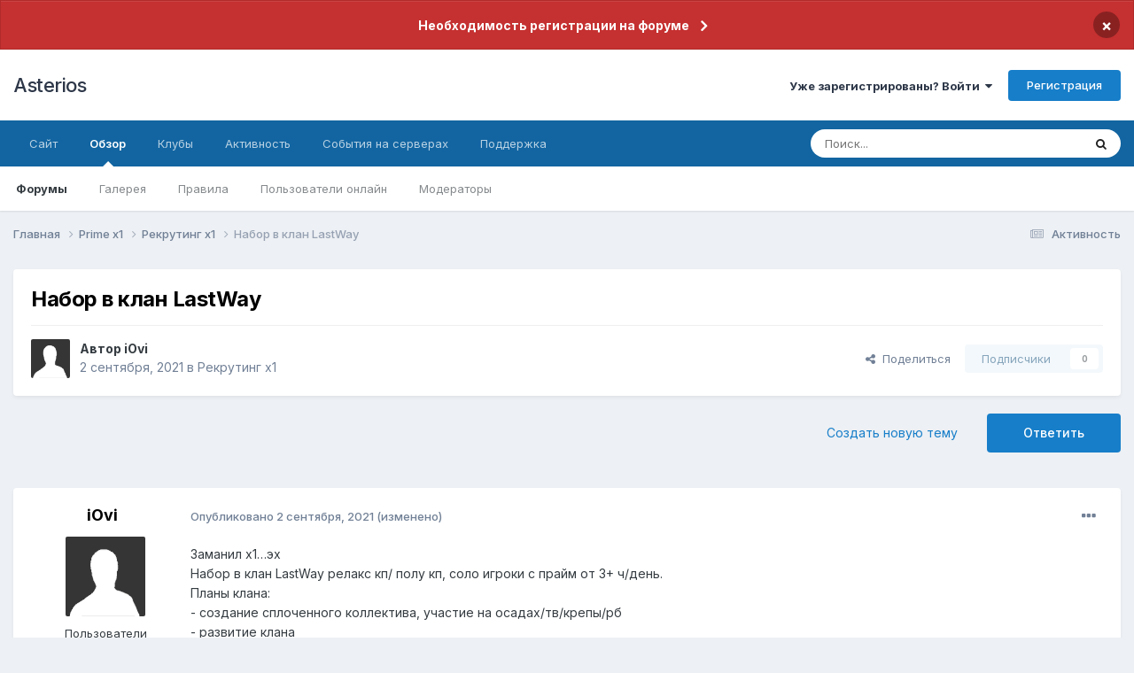

--- FILE ---
content_type: text/html;charset=UTF-8
request_url: https://forum.asterios.tm/topic/549505-nabor-v-klan-lastway/
body_size: 21286
content:
<!DOCTYPE html>
<html lang="ru-RU" dir="ltr">
	<head>
		<meta charset="utf-8">
		<title>Набор в клан LastWay - Рекрутинг х1 - Asterios</title>
		
			<!-- Global site tag (gtag.js) - Google Analytics -->
<script async src="https://www.googletagmanager.com/gtag/js?id=UA-142148172-1"></script>
<script>
  window.dataLayer = window.dataLayer || [];
  function gtag(){dataLayer.push(arguments);}
  gtag('js', new Date());

  gtag('config', 'UA-142148172-1');
</script>

		
		

	<meta name="viewport" content="width=device-width, initial-scale=1">


	
	


	<meta name="twitter:card" content="summary" />




	
		
			
				<meta property="og:title" content="Набор в клан LastWay">
			
		
	

	
		
			
				<meta property="og:type" content="website">
			
		
	

	
		
			
				<meta property="og:url" content="https://forum.asterios.tm/topic/549505-nabor-v-klan-lastway/">
			
		
	

	
		
			
				<meta name="description" content="Заманил х1…эх Набор в клан LastWay релакс кп/ полу кп, соло игроки с прайм от 3+ ч/день. Планы клана: - создание сплоченного коллектива, участие на осадах/тв/крепы/рб - развитие клана - реализация по мере развития клана ПВЕ и ПВП контента. - естественно общение, юмор. Требования вступления в клан...">
			
		
	

	
		
			
				<meta property="og:description" content="Заманил х1…эх Набор в клан LastWay релакс кп/ полу кп, соло игроки с прайм от 3+ ч/день. Планы клана: - создание сплоченного коллектива, участие на осадах/тв/крепы/рб - развитие клана - реализация по мере развития клана ПВЕ и ПВП контента. - естественно общение, юмор. Требования вступления в клан...">
			
		
	

	
		
			
				<meta property="og:updated_time" content="2021-09-02T13:01:40Z">
			
		
	

	
		
			
				<meta property="og:site_name" content="Asterios">
			
		
	

	
		
			
				<meta property="og:locale" content="ru_RU">
			
		
	


	
		<link rel="canonical" href="https://forum.asterios.tm/topic/549505-nabor-v-klan-lastway/" />
	

	
		<link as="style" rel="preload" href="https://forum.asterios.tm/applications/core/interface/ckeditor/ckeditor/skins/moono/editor.css?t=O94E" />
	

<link rel="alternate" type="application/rss+xml" title="Вопросы и ответы" href="https://forum.asterios.tm/rss/5-%D0%B2%D0%BE%D0%BF%D1%80%D0%BE%D1%81%D1%8B-%D0%B8-%D0%BE%D1%82%D0%B2%D0%B5%D1%82%D1%8B.xml/" />



<link rel="manifest" href="https://forum.asterios.tm/manifest.webmanifest/">
<meta name="msapplication-config" content="https://forum.asterios.tm/browserconfig.xml/">
<meta name="msapplication-starturl" content="/">
<meta name="application-name" content="Asterios">
<meta name="apple-mobile-web-app-title" content="Asterios">

	<meta name="theme-color" content="#ffffff">






	

	
		
			<link rel="icon" sizes="36x36" href="https://forum.asterios.tm/uploads/monthly_2021_01/android-chrome-36x36.png?v=1730726030">
		
	

	
		
			<link rel="icon" sizes="48x48" href="https://forum.asterios.tm/uploads/monthly_2021_01/android-chrome-48x48.png?v=1730726030">
		
	

	
		
			<link rel="icon" sizes="72x72" href="https://forum.asterios.tm/uploads/monthly_2021_01/android-chrome-72x72.png?v=1730726030">
		
	

	
		
			<link rel="icon" sizes="96x96" href="https://forum.asterios.tm/uploads/monthly_2021_01/android-chrome-96x96.png?v=1730726030">
		
	

	
		
			<link rel="icon" sizes="144x144" href="https://forum.asterios.tm/uploads/monthly_2021_01/android-chrome-144x144.png?v=1730726030">
		
	

	
		
			<link rel="icon" sizes="192x192" href="https://forum.asterios.tm/uploads/monthly_2021_01/android-chrome-192x192.png?v=1730726030">
		
	

	
		
			<link rel="icon" sizes="256x256" href="https://forum.asterios.tm/uploads/monthly_2021_01/android-chrome-256x256.png?v=1730726030">
		
	

	
		
			<link rel="icon" sizes="384x384" href="https://forum.asterios.tm/uploads/monthly_2021_01/android-chrome-384x384.png?v=1730726030">
		
	

	
		
			<link rel="icon" sizes="512x512" href="https://forum.asterios.tm/uploads/monthly_2021_01/android-chrome-512x512.png?v=1730726030">
		
	

	
		
			<meta name="msapplication-square70x70logo" content="https://forum.asterios.tm/uploads/monthly_2021_01/msapplication-square70x70logo.png?v=1730726030"/>
		
	

	
		
			<meta name="msapplication-TileImage" content="https://forum.asterios.tm/uploads/monthly_2021_01/msapplication-TileImage.png?v=1730726030"/>
		
	

	
		
			<meta name="msapplication-square150x150logo" content="https://forum.asterios.tm/uploads/monthly_2021_01/msapplication-square150x150logo.png?v=1730726030"/>
		
	

	
		
			<meta name="msapplication-wide310x150logo" content="https://forum.asterios.tm/uploads/monthly_2021_01/msapplication-wide310x150logo.png?v=1730726030"/>
		
	

	
		
			<meta name="msapplication-square310x310logo" content="https://forum.asterios.tm/uploads/monthly_2021_01/msapplication-square310x310logo.png?v=1730726030"/>
		
	

	
		
			
				<link rel="apple-touch-icon" href="https://forum.asterios.tm/uploads/monthly_2021_01/apple-touch-icon-57x57.png?v=1730726030">
			
		
	

	
		
			
				<link rel="apple-touch-icon" sizes="60x60" href="https://forum.asterios.tm/uploads/monthly_2021_01/apple-touch-icon-60x60.png?v=1730726030">
			
		
	

	
		
			
				<link rel="apple-touch-icon" sizes="72x72" href="https://forum.asterios.tm/uploads/monthly_2021_01/apple-touch-icon-72x72.png?v=1730726030">
			
		
	

	
		
			
				<link rel="apple-touch-icon" sizes="76x76" href="https://forum.asterios.tm/uploads/monthly_2021_01/apple-touch-icon-76x76.png?v=1730726030">
			
		
	

	
		
			
				<link rel="apple-touch-icon" sizes="114x114" href="https://forum.asterios.tm/uploads/monthly_2021_01/apple-touch-icon-114x114.png?v=1730726030">
			
		
	

	
		
			
				<link rel="apple-touch-icon" sizes="120x120" href="https://forum.asterios.tm/uploads/monthly_2021_01/apple-touch-icon-120x120.png?v=1730726030">
			
		
	

	
		
			
				<link rel="apple-touch-icon" sizes="144x144" href="https://forum.asterios.tm/uploads/monthly_2021_01/apple-touch-icon-144x144.png?v=1730726030">
			
		
	

	
		
			
				<link rel="apple-touch-icon" sizes="152x152" href="https://forum.asterios.tm/uploads/monthly_2021_01/apple-touch-icon-152x152.png?v=1730726030">
			
		
	

	
		
			
				<link rel="apple-touch-icon" sizes="180x180" href="https://forum.asterios.tm/uploads/monthly_2021_01/apple-touch-icon-180x180.png?v=1730726030">
			
		
	





<link rel="preload" href="//forum.asterios.tm/applications/core/interface/font/fontawesome-webfont.woff2?v=4.7.0" as="font" crossorigin="anonymous">
		


	<link rel="preconnect" href="https://fonts.googleapis.com">
	<link rel="preconnect" href="https://fonts.gstatic.com" crossorigin>
	
		<link href="https://fonts.googleapis.com/css2?family=Inter:wght@300;400;500;600;700&display=swap" rel="stylesheet">
	



	<link rel='stylesheet' href='https://forum.asterios.tm/uploads/css_built_8/341e4a57816af3ba440d891ca87450ff_framework.css?v=26990a625d1730726397' media='all'>

	<link rel='stylesheet' href='https://forum.asterios.tm/uploads/css_built_8/05e81b71abe4f22d6eb8d1a929494829_responsive.css?v=26990a625d1730726397' media='all'>

	<link rel='stylesheet' href='https://forum.asterios.tm/uploads/css_built_8/20446cf2d164adcc029377cb04d43d17_flags.css?v=26990a625d1730726397' media='all'>

	<link rel='stylesheet' href='https://forum.asterios.tm/uploads/css_built_8/90eb5adf50a8c640f633d47fd7eb1778_core.css?v=26990a625d1730726397' media='all'>

	<link rel='stylesheet' href='https://forum.asterios.tm/uploads/css_built_8/5a0da001ccc2200dc5625c3f3934497d_core_responsive.css?v=26990a625d1730726397' media='all'>

	<link rel='stylesheet' href='https://forum.asterios.tm/uploads/css_built_8/62e269ced0fdab7e30e026f1d30ae516_forums.css?v=26990a625d1730726397' media='all'>

	<link rel='stylesheet' href='https://forum.asterios.tm/uploads/css_built_8/76e62c573090645fb99a15a363d8620e_forums_responsive.css?v=26990a625d1730726397' media='all'>

	<link rel='stylesheet' href='https://forum.asterios.tm/uploads/css_built_8/ebdea0c6a7dab6d37900b9190d3ac77b_topics.css?v=26990a625d1730726397' media='all'>





<link rel='stylesheet' href='https://forum.asterios.tm/uploads/css_built_8/258adbb6e4f3e83cd3b355f84e3fa002_custom.css?v=26990a625d1730726397' media='all'>




		
		

	</head>
	<body class="ipsApp ipsApp_front ipsJS_none ipsClearfix" data-controller="core.front.core.app"  data-message=""  data-pageapp="forums" data-pagelocation="front" data-pagemodule="forums" data-pagecontroller="topic" data-pageid="549505"   >
      <a href="#ipsLayout_mainArea" class="ipsHide" title="Перейти к основному содержанию на этой странице" accesskey="m">Перейти к содержанию</a>
		
			<div id="ipsLayout_header" class="ipsClearfix">
				



<div class='cAnnouncements' data-controller="core.front.core.announcementBanner" >
	
	<div class='cAnnouncementPageTop ipsJS_hide ipsAnnouncement ipsMessage_error' data-announcementId="51">
        
        <a href='https://forum.asterios.tm/announcement/51-%D0%BD%D0%B5%D0%BE%D0%B1%D1%85%D0%BE%D0%B4%D0%B8%D0%BC%D0%BE%D1%81%D1%82%D1%8C-%D1%80%D0%B5%D0%B3%D0%B8%D1%81%D1%82%D1%80%D0%B0%D1%86%D0%B8%D0%B8-%D0%BD%D0%B0-%D1%84%D0%BE%D1%80%D1%83%D0%BC%D0%B5/' data-ipsDialog data-ipsDialog-title="Необходимость регистрации на форуме">Необходимость регистрации на форуме</a>
        

		<a href='#' data-role="dismissAnnouncement">×</a>
	</div>
	
</div>



				<header>
					<div class="ipsLayout_container">
						

<a href='https://forum.asterios.tm/' id='elSiteTitle' accesskey='1'>Asterios</a>

						
							

	<ul id="elUserNav" class="ipsList_inline cSignedOut ipsResponsive_showDesktop">
		
        
		
        
        
            
            <li id="elSignInLink">
                <a href="https://forum.asterios.tm/login/" data-ipsmenu-closeonclick="false" data-ipsmenu id="elUserSignIn">
                    Уже зарегистрированы? Войти  <i class="fa fa-caret-down"></i>
                </a>
                
<div id='elUserSignIn_menu' class='ipsMenu ipsMenu_auto ipsHide'>
	<form accept-charset='utf-8' method='post' action='https://forum.asterios.tm/login/'>
		<input type="hidden" name="csrfKey" value="99437721446fab10fce90687dafd25e8">
		<input type="hidden" name="ref" value="aHR0cHM6Ly9mb3J1bS5hc3Rlcmlvcy50bS90b3BpYy81NDk1MDUtbmFib3Itdi1rbGFuLWxhc3R3YXkv">
		<div data-role="loginForm">
			
			
			
				
<div class="ipsPad ipsForm ipsForm_vertical">
	<h4 class="ipsType_sectionHead">Войти</h4>
	<br><br>
	<ul class='ipsList_reset'>
		<li class="ipsFieldRow ipsFieldRow_noLabel ipsFieldRow_fullWidth">
			
			
				<input type="text" placeholder="Отображаемое имя или email адрес" name="auth" autocomplete="email">
			
		</li>
		<li class="ipsFieldRow ipsFieldRow_noLabel ipsFieldRow_fullWidth">
			<input type="password" placeholder="Пароль" name="password" autocomplete="current-password">
		</li>
		<li class="ipsFieldRow ipsFieldRow_checkbox ipsClearfix">
			<span class="ipsCustomInput">
				<input type="checkbox" name="remember_me" id="remember_me_checkbox" value="1" checked aria-checked="true">
				<span></span>
			</span>
			<div class="ipsFieldRow_content">
				<label class="ipsFieldRow_label" for="remember_me_checkbox">Запомнить</label>
				<span class="ipsFieldRow_desc">Не рекомендуется для компьютеров с общим доступом</span>
			</div>
		</li>
		<li class="ipsFieldRow ipsFieldRow_fullWidth">
			<button type="submit" name="_processLogin" value="usernamepassword" class="ipsButton ipsButton_primary ipsButton_small" id="elSignIn_submit">Войти</button>
			
				<p class="ipsType_right ipsType_small">
					
						<a href='https://forum.asterios.tm/lostpassword/' data-ipsDialog data-ipsDialog-title='Забыли пароль?'>
					
					Забыли пароль?</a>
				</p>
			
		</li>
	</ul>
</div>
			
		</div>
	</form>
</div>
            </li>
            
        
		
			<li>
				
					<a href="https://forum.asterios.tm/register/"  id="elRegisterButton" class="ipsButton ipsButton_normal ipsButton_primary">Регистрация</a>
				
			</li>
		
	</ul>

							
<ul class='ipsMobileHamburger ipsList_reset ipsResponsive_hideDesktop'>
	<li data-ipsDrawer data-ipsDrawer-drawerElem='#elMobileDrawer'>
		<a href='#' >
			
			
				
			
			
			
			<i class='fa fa-navicon'></i>
		</a>
	</li>
</ul>
						
					</div>
				</header>
				

	<nav data-controller='core.front.core.navBar' class=' ipsResponsive_showDesktop'>
		<div class='ipsNavBar_primary ipsLayout_container '>
			<ul data-role="primaryNavBar" class='ipsClearfix'>
				


	
		
		
		<li  id='elNavSecondary_14' data-role="navBarItem" data-navApp="core" data-navExt="CustomItem">
			
			
				<a href="https://ru.asterios.tm"  data-navItem-id="14" >
					Сайт<span class='ipsNavBar_active__identifier'></span>
				</a>
			
			
				<ul class='ipsNavBar_secondary ipsHide' data-role='secondaryNavBar'>
					


	
		
		
		<li  id='elNavSecondary_15' data-role="navBarItem" data-navApp="core" data-navExt="CustomItem">
			
			
				<a href="https://ru.asterios.tm/index.php?cmd=account" target='_blank' rel="noopener" data-navItem-id="15" >
					Аккаунт и пароль<span class='ipsNavBar_active__identifier'></span>
				</a>
			
			
		</li>
	
	

	
		
		
		<li  id='elNavSecondary_18' data-role="navBarItem" data-navApp="core" data-navExt="CustomItem">
			
			
				<a href="https://ru.asterios.tm/index.php?cmd=bd" target='_blank' rel="noopener" data-navItem-id="18" >
					База знаний<span class='ipsNavBar_active__identifier'></span>
				</a>
			
			
		</li>
	
	

	
		
		
		<li  id='elNavSecondary_19' data-role="navBarItem" data-navApp="core" data-navExt="CustomItem">
			
			
				<a href="https://ru.asterios.tm/index.php?cmd=shop" target='_blank' rel="noopener" data-navItem-id="19" >
					Магазин<span class='ipsNavBar_active__identifier'></span>
				</a>
			
			
		</li>
	
	

	
		
		
		<li  id='elNavSecondary_20' data-role="navBarItem" data-navApp="core" data-navExt="CustomItem">
			
			
				<a href="https://ru.asterios.tm/index.php?cmd=bonus" target='_blank' rel="noopener" data-navItem-id="20" >
					Получить бонус<span class='ipsNavBar_active__identifier'></span>
				</a>
			
			
		</li>
	
	

					<li class='ipsHide' id='elNavigationMore_14' data-role='navMore'>
						<a href='#' data-ipsMenu data-ipsMenu-appendTo='#elNavigationMore_14' id='elNavigationMore_14_dropdown'>Больше <i class='fa fa-caret-down'></i></a>
						<ul class='ipsHide ipsMenu ipsMenu_auto' id='elNavigationMore_14_dropdown_menu' data-role='moreDropdown'></ul>
					</li>
				</ul>
			
		</li>
	
	

	
		
		
			
		
		<li class='ipsNavBar_active' data-active id='elNavSecondary_1' data-role="navBarItem" data-navApp="core" data-navExt="CustomItem">
			
			
				<a href="https://forum.asterios.tm"  data-navItem-id="1" data-navDefault>
					Обзор<span class='ipsNavBar_active__identifier'></span>
				</a>
			
			
				<ul class='ipsNavBar_secondary ' data-role='secondaryNavBar'>
					


	
		
		
			
		
		<li class='ipsNavBar_active' data-active id='elNavSecondary_3' data-role="navBarItem" data-navApp="forums" data-navExt="Forums">
			
			
				<a href="https://forum.asterios.tm"  data-navItem-id="3" data-navDefault>
					Форумы<span class='ipsNavBar_active__identifier'></span>
				</a>
			
			
		</li>
	
	

	
		
		
		<li  id='elNavSecondary_4' data-role="navBarItem" data-navApp="gallery" data-navExt="Gallery">
			
			
				<a href="https://forum.asterios.tm/gallery/"  data-navItem-id="4" >
					Галерея<span class='ipsNavBar_active__identifier'></span>
				</a>
			
			
		</li>
	
	

	
		
		
		<li  id='elNavSecondary_5' data-role="navBarItem" data-navApp="core" data-navExt="CustomItem">
			
			
				<a href="https://forum.asterios.tm/forum/19/"  data-navItem-id="5" >
					Правила<span class='ipsNavBar_active__identifier'></span>
				</a>
			
			
		</li>
	
	

	
		
		
		<li  id='elNavSecondary_7' data-role="navBarItem" data-navApp="core" data-navExt="OnlineUsers">
			
			
				<a href="https://forum.asterios.tm/online/"  data-navItem-id="7" >
					Пользователи онлайн<span class='ipsNavBar_active__identifier'></span>
				</a>
			
			
		</li>
	
	

	
		
		
		<li  id='elNavSecondary_26' data-role="navBarItem" data-navApp="core" data-navExt="StaffDirectory">
			
			
				<a href="https://forum.asterios.tm/staff/"  data-navItem-id="26" >
					Модераторы<span class='ipsNavBar_active__identifier'></span>
				</a>
			
			
		</li>
	
	

					<li class='ipsHide' id='elNavigationMore_1' data-role='navMore'>
						<a href='#' data-ipsMenu data-ipsMenu-appendTo='#elNavigationMore_1' id='elNavigationMore_1_dropdown'>Больше <i class='fa fa-caret-down'></i></a>
						<ul class='ipsHide ipsMenu ipsMenu_auto' id='elNavigationMore_1_dropdown_menu' data-role='moreDropdown'></ul>
					</li>
				</ul>
			
		</li>
	
	

	
		
		
		<li  id='elNavSecondary_90' data-role="navBarItem" data-navApp="core" data-navExt="Clubs">
			
			
				<a href="https://forum.asterios.tm/clubs/"  data-navItem-id="90" >
					Клубы<span class='ipsNavBar_active__identifier'></span>
				</a>
			
			
		</li>
	
	

	
		
		
		<li  id='elNavSecondary_2' data-role="navBarItem" data-navApp="core" data-navExt="CustomItem">
			
			
				<a href="https://forum.asterios.tm/discover/"  data-navItem-id="2" >
					Активность<span class='ipsNavBar_active__identifier'></span>
				</a>
			
			
				<ul class='ipsNavBar_secondary ipsHide' data-role='secondaryNavBar'>
					


	
		
		
		<li  id='elNavSecondary_8' data-role="navBarItem" data-navApp="core" data-navExt="AllActivity">
			
			
				<a href="https://forum.asterios.tm/discover/"  data-navItem-id="8" >
					Активность<span class='ipsNavBar_active__identifier'></span>
				</a>
			
			
		</li>
	
	

	
		
		
		<li  id='elNavSecondary_9' data-role="navBarItem" data-navApp="core" data-navExt="YourActivityStreams">
			
			
				<a href="#"  data-navItem-id="9" >
					Ленты моей активности<span class='ipsNavBar_active__identifier'></span>
				</a>
			
			
		</li>
	
	

	
		
		
		<li  id='elNavSecondary_10' data-role="navBarItem" data-navApp="core" data-navExt="YourActivityStreamsItem">
			
			
				<a href="https://forum.asterios.tm/discover/unread/"  data-navItem-id="10" >
					Непрочитанное<span class='ipsNavBar_active__identifier'></span>
				</a>
			
			
		</li>
	
	

	
		
		
		<li  id='elNavSecondary_11' data-role="navBarItem" data-navApp="core" data-navExt="YourActivityStreamsItem">
			
			
				<a href="https://forum.asterios.tm/discover/content-started/"  data-navItem-id="11" >
					Созданный мной контент<span class='ipsNavBar_active__identifier'></span>
				</a>
			
			
		</li>
	
	

	
		
		
		<li  id='elNavSecondary_12' data-role="navBarItem" data-navApp="core" data-navExt="Search">
			
			
				<a href="https://forum.asterios.tm/search/"  data-navItem-id="12" >
					Поиск<span class='ipsNavBar_active__identifier'></span>
				</a>
			
			
		</li>
	
	

					<li class='ipsHide' id='elNavigationMore_2' data-role='navMore'>
						<a href='#' data-ipsMenu data-ipsMenu-appendTo='#elNavigationMore_2' id='elNavigationMore_2_dropdown'>Больше <i class='fa fa-caret-down'></i></a>
						<ul class='ipsHide ipsMenu ipsMenu_auto' id='elNavigationMore_2_dropdown_menu' data-role='moreDropdown'></ul>
					</li>
				</ul>
			
		</li>
	
	

	
		
		
		<li  id='elNavSecondary_30' data-role="navBarItem" data-navApp="core" data-navExt="CustomItem">
			
			
				<a href="https://forum.asterios.tm/topic/465024-rss/"  data-navItem-id="30" >
					События на серверах<span class='ipsNavBar_active__identifier'></span>
				</a>
			
			
				<ul class='ipsNavBar_secondary ipsHide' data-role='secondaryNavBar'>
					


	
		
		
		<li  id='elNavSecondary_34' data-role="navBarItem" data-navApp="core" data-navExt="CustomItem">
			
			
				<a href="https://ru.asterios.tm/index.php?cmd=rss&amp;serv=3&amp;filter=all" target='_blank' rel="noopener" data-navItem-id="34" >
					x1 Prime<span class='ipsNavBar_active__identifier'></span>
				</a>
			
			
		</li>
	
	

	
	

	
		
		
		<li  id='elNavSecondary_33' data-role="navBarItem" data-navApp="core" data-navExt="CustomItem">
			
			
				<a href="https://ru.asterios.tm/index.php?cmd=rss&amp;serv=6" target='_blank' rel="noopener" data-navItem-id="33" >
					x3 Medea<span class='ipsNavBar_active__identifier'></span>
				</a>
			
			
		</li>
	
	

	
		
		
		<li  id='elNavSecondary_31' data-role="navBarItem" data-navApp="core" data-navExt="CustomItem">
			
			
				<a href="https://ru.asterios.tm/index.php?cmd=rss&amp;serv=0" target='_blank' rel="noopener" data-navItem-id="31" >
					x5 Asterios<span class='ipsNavBar_active__identifier'></span>
				</a>
			
			
		</li>
	
	

	
	

	
		
		
		<li  id='elNavSecondary_32' data-role="navBarItem" data-navApp="core" data-navExt="CustomItem">
			
			
				<a href="https://ru.asterios.tm/index.php?cmd=rss&amp;serv=2" target='_blank' rel="noopener" data-navItem-id="32" >
					x55 Hunter<span class='ipsNavBar_active__identifier'></span>
				</a>
			
			
		</li>
	
	

					<li class='ipsHide' id='elNavigationMore_30' data-role='navMore'>
						<a href='#' data-ipsMenu data-ipsMenu-appendTo='#elNavigationMore_30' id='elNavigationMore_30_dropdown'>Больше <i class='fa fa-caret-down'></i></a>
						<ul class='ipsHide ipsMenu ipsMenu_auto' id='elNavigationMore_30_dropdown_menu' data-role='moreDropdown'></ul>
					</li>
				</ul>
			
		</li>
	
	

	
		
		
		<li  id='elNavSecondary_59' data-role="navBarItem" data-navApp="nexus" data-navExt="Support">
			
			
				<a href="https://forum.asterios.tm/support/"  data-navItem-id="59" >
					Поддержка<span class='ipsNavBar_active__identifier'></span>
				</a>
			
			
				<ul class='ipsNavBar_secondary ipsHide' data-role='secondaryNavBar'>
					


	
		
		
		<li  id='elNavSecondary_60' data-role="navBarItem" data-navApp="core" data-navExt="CustomItem">
			
			
				<a href="https://forum.asterios.tm/forum/82/"  data-navItem-id="60" >
					Решение проблем с игрой<span class='ipsNavBar_active__identifier'></span>
				</a>
			
			
		</li>
	
	

	
		
		
		<li  id='elNavSecondary_57' data-role="navBarItem" data-navApp="core" data-navExt="CustomItem">
			
			
				<a href="https://forum.asterios.tm/forum/10/"  data-navItem-id="57" >
					Сайт и форум<span class='ipsNavBar_active__identifier'></span>
				</a>
			
			
		</li>
	
	

	
		
		
		<li  id='elNavSecondary_80' data-role="navBarItem" data-navApp="core" data-navExt="CustomItem">
			
			
				<a href="https://forum.asterios.tm/donate/"  data-navItem-id="80" >
					Платежи<span class='ipsNavBar_active__identifier'></span>
				</a>
			
			
		</li>
	
	

	
		
		
		<li  id='elNavSecondary_79' data-role="navBarItem" data-navApp="core" data-navExt="CustomItem">
			
			
				<a href="https://forum.asterios.tm/support/"  data-navItem-id="79" >
					Система поддержки<span class='ipsNavBar_active__identifier'></span>
				</a>
			
			
		</li>
	
	

	
		
		
		<li  id='elNavSecondary_68' data-role="navBarItem" data-navApp="cms" data-navExt="Pages">
			
			
				<a href="https://forum.asterios.tm/tracker/"  data-navItem-id="68" >
					Багтрекер<span class='ipsNavBar_active__identifier'></span>
				</a>
			
			
		</li>
	
	

					<li class='ipsHide' id='elNavigationMore_59' data-role='navMore'>
						<a href='#' data-ipsMenu data-ipsMenu-appendTo='#elNavigationMore_59' id='elNavigationMore_59_dropdown'>Больше <i class='fa fa-caret-down'></i></a>
						<ul class='ipsHide ipsMenu ipsMenu_auto' id='elNavigationMore_59_dropdown_menu' data-role='moreDropdown'></ul>
					</li>
				</ul>
			
		</li>
	
	

	
	

	
	

				<li class='ipsHide' id='elNavigationMore' data-role='navMore'>
					<a href='#' data-ipsMenu data-ipsMenu-appendTo='#elNavigationMore' id='elNavigationMore_dropdown'>Больше</a>
					<ul class='ipsNavBar_secondary ipsHide' data-role='secondaryNavBar'>
						<li class='ipsHide' id='elNavigationMore_more' data-role='navMore'>
							<a href='#' data-ipsMenu data-ipsMenu-appendTo='#elNavigationMore_more' id='elNavigationMore_more_dropdown'>Больше <i class='fa fa-caret-down'></i></a>
							<ul class='ipsHide ipsMenu ipsMenu_auto' id='elNavigationMore_more_dropdown_menu' data-role='moreDropdown'></ul>
						</li>
					</ul>
				</li>
			</ul>
			

	<div id="elSearchWrapper">
		<div id='elSearch' data-controller="core.front.core.quickSearch">
			<form accept-charset='utf-8' action='//forum.asterios.tm/search/?do=quicksearch' method='post'>
                <input type='search' id='elSearchField' placeholder='Поиск...' name='q' autocomplete='off' aria-label='Поиск'>
                <details class='cSearchFilter'>
                    <summary class='cSearchFilter__text'></summary>
                    <ul class='cSearchFilter__menu'>
                        
                        <li><label><input type="radio" name="type" value="all" ><span class='cSearchFilter__menuText'>Везде</span></label></li>
                        
                            
                                <li><label><input type="radio" name="type" value='contextual_{&quot;type&quot;:&quot;forums_topic&quot;,&quot;nodes&quot;:338}' checked><span class='cSearchFilter__menuText'>Этот форум</span></label></li>
                            
                                <li><label><input type="radio" name="type" value='contextual_{&quot;type&quot;:&quot;forums_topic&quot;,&quot;item&quot;:549505}' checked><span class='cSearchFilter__menuText'>Эта тема</span></label></li>
                            
                        
                        
                            <li><label><input type="radio" name="type" value="forums_topic"><span class='cSearchFilter__menuText'>Темы</span></label></li>
                        
                            <li><label><input type="radio" name="type" value="gallery_image"><span class='cSearchFilter__menuText'>Изображения</span></label></li>
                        
                            <li><label><input type="radio" name="type" value="gallery_album_item"><span class='cSearchFilter__menuText'>Альбомы</span></label></li>
                        
                            <li><label><input type="radio" name="type" value="cms_pages_pageitem"><span class='cSearchFilter__menuText'>Страницы</span></label></li>
                        
                            <li><label><input type="radio" name="type" value="cms_records2"><span class='cSearchFilter__menuText'>Трекер</span></label></li>
                        
                            <li><label><input type="radio" name="type" value="core_members"><span class='cSearchFilter__menuText'>Пользователи</span></label></li>
                        
                    </ul>
                </details>
				<button class='cSearchSubmit' type="submit" aria-label='Поиск'><i class="fa fa-search"></i></button>
			</form>
		</div>
	</div>

		</div>
	</nav>

				
<ul id='elMobileNav' class='ipsResponsive_hideDesktop' data-controller='core.front.core.mobileNav'>
	
		
			
			
				
				
			
				
					<li id='elMobileBreadcrumb'>
						<a href='https://forum.asterios.tm/forum/338-rekruting-h1/'>
							<span>Рекрутинг х1</span>
						</a>
					</li>
				
				
			
				
				
			
		
	
	
	
	<li >
		<a data-action="defaultStream" href='https://forum.asterios.tm/discover/'><i class="fa fa-newspaper-o" aria-hidden="true"></i></a>
	</li>

	

	
		<li class='ipsJS_show'>
			<a href='https://forum.asterios.tm/search/'><i class='fa fa-search'></i></a>
		</li>
	
</ul>
			</div>
		
		<main id="ipsLayout_body" class="ipsLayout_container">
			<div id="ipsLayout_contentArea">
				<div id="ipsLayout_contentWrapper">
					
<nav class='ipsBreadcrumb ipsBreadcrumb_top ipsFaded_withHover'>
	

	<ul class='ipsList_inline ipsPos_right'>
		
		<li >
			<a data-action="defaultStream" class='ipsType_light '  href='https://forum.asterios.tm/discover/'><i class="fa fa-newspaper-o" aria-hidden="true"></i> <span>Активность</span></a>
		</li>
		
	</ul>

	<ul data-role="breadcrumbList">
		<li>
			<a title="Главная" href='https://forum.asterios.tm/'>
				<span>Главная <i class='fa fa-angle-right'></i></span>
			</a>
		</li>
		
		
			<li>
				
					<a href='https://forum.asterios.tm/forum/336-prime-x1/'>
						<span>Prime x1 <i class='fa fa-angle-right' aria-hidden="true"></i></span>
					</a>
				
			</li>
		
			<li>
				
					<a href='https://forum.asterios.tm/forum/338-rekruting-h1/'>
						<span>Рекрутинг х1 <i class='fa fa-angle-right' aria-hidden="true"></i></span>
					</a>
				
			</li>
		
			<li>
				
					Набор в клан LastWay
				
			</li>
		
	</ul>
</nav>
					
					<div id="ipsLayout_mainArea">
						
						
						
						

	




						



<div class="ipsPageHeader ipsResponsive_pull ipsBox ipsPadding sm:ipsPadding:half ipsMargin_bottom">
		
	
	<div class="ipsFlex ipsFlex-ai:center ipsFlex-fw:wrap ipsGap:4">
		<div class="ipsFlex-flex:11">
			<h1 class="ipsType_pageTitle ipsContained_container">
				

				
				
					<span class="ipsType_break ipsContained">
						<span>Набор в клан LastWay</span>
					</span>
				
			</h1>
			
			
		</div>
		
	</div>
	<hr class="ipsHr">
	<div class="ipsPageHeader__meta ipsFlex ipsFlex-jc:between ipsFlex-ai:center ipsFlex-fw:wrap ipsGap:3">
		<div class="ipsFlex-flex:11">
			<div class="ipsPhotoPanel ipsPhotoPanel_mini ipsPhotoPanel_notPhone ipsClearfix">
				


	<a href="https://forum.asterios.tm/profile/285082-iovi/" rel="nofollow" data-ipsHover data-ipsHover-width="370" data-ipsHover-target="https://forum.asterios.tm/profile/285082-iovi/?do=hovercard" class="ipsUserPhoto ipsUserPhoto_mini" title="Перейти в профиль iOvi">
		<img src='https://forum.asterios.tm/uploads/set_resources_8/84c1e40ea0e759e3f1505eb1788ddf3c_default_photo.png' alt='iOvi' loading="lazy">
	</a>

				<div>
					<p class="ipsType_reset ipsType_blendLinks">
						<span class="ipsType_normal">
						
							<strong>Автор 


<a href='https://forum.asterios.tm/profile/285082-iovi/' rel="nofollow" data-ipsHover data-ipsHover-width='370' data-ipsHover-target='https://forum.asterios.tm/profile/285082-iovi/?do=hovercard&amp;referrer=https%253A%252F%252Fforum.asterios.tm%252Ftopic%252F549505-nabor-v-klan-lastway%252F' title="Перейти в профиль iOvi" class="ipsType_break">iOvi</a></strong><br>
							<span class="ipsType_light"><time datetime='2021-09-02T05:43:10Z' title='02.09.2021 05:43' data-short='4 г'>2 сентября, 2021</time> в <a href="https://forum.asterios.tm/forum/338-rekruting-h1/">Рекрутинг х1</a></span>
						
						</span>
					</p>
				</div>
			</div>
		</div>
		
			<div class="ipsFlex-flex:01 ipsResponsive_hidePhone">
				<div class="ipsShareLinks">
					
						


    <a href='#elShareItem_1743390324_menu' id='elShareItem_1743390324' data-ipsMenu class='ipsShareButton ipsButton ipsButton_verySmall ipsButton_link ipsButton_link--light'>
        <span><i class='fa fa-share-alt'></i></span> &nbsp;Поделиться
    </a>

    <div class='ipsPadding ipsMenu ipsMenu_auto ipsHide' id='elShareItem_1743390324_menu' data-controller="core.front.core.sharelink">
        <ul class='ipsList_inline'>
            
                <li>
<style>
	.cShareLink_telegram {background:transparent;}
	.cShareLink_telegram > i {color: #0088cc;font-size: 28px;}
</style>
<a href="https://t.me/share/url?url=&amp;title=" class="cShareLink cShareLink_telegram" target="_blank" data-role="shareLink" title='Share to Telegram' data-ipsTooltip rel='noopener'>
	<i class="fa fa-telegram"></i>
</a></li>
            
                <li>
<a href="https://x.com/share?url=https%3A%2F%2Fforum.asterios.tm%2Ftopic%2F549505-nabor-v-klan-lastway%2F" class="cShareLink cShareLink_x" target="_blank" data-role="shareLink" title='Поделиться в X' data-ipsTooltip rel='nofollow noopener'>
    <i class="fa fa-x"></i>
</a></li>
            
                <li>
<a href="https://www.facebook.com/sharer/sharer.php?u=https%3A%2F%2Fforum.asterios.tm%2Ftopic%2F549505-nabor-v-klan-lastway%2F" class="cShareLink cShareLink_facebook" target="_blank" data-role="shareLink" title='Поделиться в Facebook' data-ipsTooltip rel='noopener nofollow'>
	<i class="fa fa-facebook"></i>
</a></li>
            
        </ul>
        
            <hr class='ipsHr'>
            <button class='ipsHide ipsButton ipsButton_verySmall ipsButton_light ipsButton_fullWidth ipsMargin_top:half' data-controller='core.front.core.webshare' data-role='webShare' data-webShareTitle='Набор в клан LastWay' data-webShareText='Набор в клан LastWay' data-webShareUrl='https://forum.asterios.tm/topic/549505-nabor-v-klan-lastway/'>Поделиться</button>
        
    </div>

					
					
                    

					



					

<div data-followApp='forums' data-followArea='topic' data-followID='549505' data-controller='core.front.core.followButton'>
	

	<a href='https://forum.asterios.tm/login/' rel="nofollow" class="ipsFollow ipsPos_middle ipsButton ipsButton_light ipsButton_verySmall ipsButton_disabled" data-role="followButton" data-ipsTooltip title='Авторизация'>
		<span>Подписчики</span>
		<span class='ipsCommentCount'>0</span>
	</a>

</div>
				</div>
			</div>
					
	</div>
	
	
</div>








<div class="ipsClearfix">
	<ul class="ipsToolList ipsToolList_horizontal ipsClearfix ipsSpacer_both ">
		
			<li class="ipsToolList_primaryAction">
				<span data-controller="forums.front.topic.reply">
					
						<a href="#replyForm" rel="nofollow" class="ipsButton ipsButton_important ipsButton_medium ipsButton_fullWidth" data-action="replyToTopic">Ответить</a>
					
				</span>
			</li>
		
		
			<li class="ipsResponsive_hidePhone">
				
					<a href="https://forum.asterios.tm/forum/338-rekruting-h1/?do=add" rel="nofollow" class="ipsButton ipsButton_link ipsButton_medium ipsButton_fullWidth" title="Создать новую тему в этом форуме">Создать новую тему</a>
				
			</li>
		
		
	</ul>
</div>

<div id="comments" data-controller="core.front.core.commentFeed,forums.front.topic.view, core.front.core.ignoredComments" data-autopoll data-baseurl="https://forum.asterios.tm/topic/549505-nabor-v-klan-lastway/" data-lastpage data-feedid="topic-549505" class="cTopic ipsClear ipsSpacer_top">
	
			
	

	

<div data-controller='core.front.core.recommendedComments' data-url='https://forum.asterios.tm/topic/549505-nabor-v-klan-lastway/?recommended=comments' class='ipsRecommendedComments ipsHide'>
	<div data-role="recommendedComments">
		<h2 class='ipsType_sectionHead ipsType_large ipsType_bold ipsMargin_bottom'>Рекомендуемые сообщения</h2>
		
	</div>
</div>
	
	<div id="elPostFeed" data-role="commentFeed" data-controller="core.front.core.moderation" >
		<form action="https://forum.asterios.tm/topic/549505-nabor-v-klan-lastway/?csrfKey=99437721446fab10fce90687dafd25e8&amp;do=multimodComment" method="post" data-ipspageaction data-role="moderationTools">
			
			
				

					

					
					



<a id='comment-8957245'></a>
<article  id='elComment_8957245' class='cPost ipsBox ipsResponsive_pull  ipsComment  ipsComment_parent ipsClearfix ipsClear ipsColumns ipsColumns_noSpacing ipsColumns_collapsePhone    '>
	

	

	<div class='cAuthorPane_mobile ipsResponsive_showPhone'>
		<div class='cAuthorPane_photo'>
			<div class='cAuthorPane_photoWrap'>
				


	<a href="https://forum.asterios.tm/profile/285082-iovi/" rel="nofollow" data-ipsHover data-ipsHover-width="370" data-ipsHover-target="https://forum.asterios.tm/profile/285082-iovi/?do=hovercard" class="ipsUserPhoto ipsUserPhoto_large" title="Перейти в профиль iOvi">
		<img src='https://forum.asterios.tm/uploads/set_resources_8/84c1e40ea0e759e3f1505eb1788ddf3c_default_photo.png' alt='iOvi' loading="lazy">
	</a>

				
				
			</div>
		</div>
		<div class='cAuthorPane_content'>
			<h3 class='ipsType_sectionHead cAuthorPane_author ipsType_break ipsType_blendLinks ipsFlex ipsFlex-ai:center'>
				


<a href='https://forum.asterios.tm/profile/285082-iovi/' rel="nofollow" data-ipsHover data-ipsHover-width='370' data-ipsHover-target='https://forum.asterios.tm/profile/285082-iovi/?do=hovercard&amp;referrer=https%253A%252F%252Fforum.asterios.tm%252Ftopic%252F549505-nabor-v-klan-lastway%252F' title="Перейти в профиль iOvi" class="ipsType_break"><span style='color:#'>iOvi</span></a>
			</h3>
			<div class='ipsType_light ipsType_reset'>
				<a href='https://forum.asterios.tm/topic/549505-nabor-v-klan-lastway/?do=findComment&amp;comment=8957245' class='ipsType_blendLinks'>Опубликовано <time datetime='2021-09-02T05:43:10Z' title='02.09.2021 05:43' data-short='4 г'>2 сентября, 2021</time></a>
				
			</div>
		</div>
	</div>
	<aside class='ipsComment_author cAuthorPane ipsColumn ipsColumn_medium ipsResponsive_hidePhone'>
		<h3 class='ipsType_sectionHead cAuthorPane_author ipsType_blendLinks ipsType_break'><strong>


<a href='https://forum.asterios.tm/profile/285082-iovi/' rel="nofollow" data-ipsHover data-ipsHover-width='370' data-ipsHover-target='https://forum.asterios.tm/profile/285082-iovi/?do=hovercard&amp;referrer=https%253A%252F%252Fforum.asterios.tm%252Ftopic%252F549505-nabor-v-klan-lastway%252F' title="Перейти в профиль iOvi" class="ipsType_break">iOvi</a></strong>
			
		</h3>
		<ul class='cAuthorPane_info ipsList_reset'>
			<li data-role='photo' class='cAuthorPane_photo'>
				<div class='cAuthorPane_photoWrap'>
					


	<a href="https://forum.asterios.tm/profile/285082-iovi/" rel="nofollow" data-ipsHover data-ipsHover-width="370" data-ipsHover-target="https://forum.asterios.tm/profile/285082-iovi/?do=hovercard" class="ipsUserPhoto ipsUserPhoto_large" title="Перейти в профиль iOvi">
		<img src='https://forum.asterios.tm/uploads/set_resources_8/84c1e40ea0e759e3f1505eb1788ddf3c_default_photo.png' alt='iOvi' loading="lazy">
	</a>

					
					
				</div>
			</li>
			
				<li data-role='group'><span style='color:#'>Пользователи</span></li>
				
			
			
				<li data-role='stats' class='ipsMargin_top'>
					<ul class="ipsList_reset ipsType_light ipsFlex ipsFlex-ai:center ipsFlex-jc:center ipsGap_row:2 cAuthorPane_stats">
						<li>
							<a href="https://forum.asterios.tm/profile/285082-iovi/content/" title="13 сообщений" data-ipsTooltip class="ipsType_blendLinks">
								<i class="fa fa-comment"></i> 13
							</a>
						</li>
						
					</ul>
				</li>
			
			
				

	
	<li data-role='custom-field' class='ipsResponsive_hidePhone ipsType_break'>
		
<span class="ft">Сервер:</span> <span class="fc">x7 Phoenix</span>
	</li>
	

			
		</ul>
	</aside>
	<div class='ipsColumn ipsColumn_fluid ipsMargin:none'>
		

<div id="comment-8957245_wrap" data-controller="core.front.core.comment" data-commentapp="forums" data-commenttype="forums" data-commentid="8957245" data-quotedata="{&quot;userid&quot;:285082,&quot;username&quot;:&quot;iOvi&quot;,&quot;timestamp&quot;:1630561390,&quot;contentapp&quot;:&quot;forums&quot;,&quot;contenttype&quot;:&quot;forums&quot;,&quot;contentid&quot;:549505,&quot;contentclass&quot;:&quot;forums_Topic&quot;,&quot;contentcommentid&quot;:8957245}" class="ipsComment_content ipsType_medium">

	<div class="ipsComment_meta ipsType_light ipsFlex ipsFlex-ai:center ipsFlex-jc:between ipsFlex-fd:row-reverse">
		<div class="ipsType_light ipsType_reset ipsType_blendLinks ipsComment_toolWrap">
			<div class="ipsResponsive_hidePhone ipsComment_badges">
				<ul class="ipsList_reset ipsFlex ipsFlex-jc:end ipsFlex-fw:wrap ipsGap:2 ipsGap_row:1">
					
					
					
					
					
				</ul>
			</div>
			<ul class="ipsList_reset ipsComment_tools">
				<li>
					<a href="#elControls_8957245_menu" class="ipsComment_ellipsis" id="elControls_8957245" title="Ещё..." data-ipsmenu data-ipsmenu-appendto="#comment-8957245_wrap"><i class="fa fa-ellipsis-h"></i></a>
					<ul id="elControls_8957245_menu" class="ipsMenu ipsMenu_narrow ipsHide">
						
						
							<li class="ipsMenu_item"><a href="https://forum.asterios.tm/topic/549505-nabor-v-klan-lastway/" title="Поделиться сообщением" data-ipsdialog data-ipsdialog-size="narrow" data-ipsdialog-content="#elShareComment_8957245_menu" data-ipsdialog-title="Поделиться сообщением" id="elSharePost_8957245" data-role="shareComment">Поделиться</a></li>
						
                        
						
						
						
							
								
							
							
							
							
							
							
						
					</ul>
				</li>
				
			</ul>
		</div>

		<div class="ipsType_reset ipsResponsive_hidePhone">
			<a href="https://forum.asterios.tm/topic/549505-nabor-v-klan-lastway/?do=findComment&amp;comment=8957245" rel="nofollow" class="ipsType_blendLinks">Опубликовано <time datetime='2021-09-02T05:43:10Z' title='02.09.2021 05:43' data-short='4 г'>2 сентября, 2021</time></a>
			
			<span class="ipsResponsive_hidePhone">
				
					(изменено)
				
				
			</span>
		</div>
	</div>

	

    

	<div class="cPost_contentWrap">
		
		<div data-role="commentContent" class="ipsType_normal ipsType_richText ipsPadding_bottom ipsContained" data-controller="core.front.core.lightboxedImages">
			<p>
	Заманил х1…эх
</p>

<p>
	Набор в клан LastWay релакс кп/ полу кп, соло игроки с прайм от 3+ ч/день.
</p>

<p>
	Планы клана: 
</p>

<p>
	- создание сплоченного коллектива, участие на осадах/тв/крепы/рб
</p>

<p>
	- развитие клана 
</p>

<p>
	- реализация по мере развития клана ПВЕ и ПВП контента.
</p>

<p>
	- естественно общение, юмор.
</p>

<p>
	 
</p>

<p>
	Требования вступления в клан:
</p>

<p>
	- Адекватность;
</p>

<p>
	- Возможность использование голосовой связи (Мамбл);
</p>

<p>
	- Ежедневный вечерний прайм;
</p>

<p>
	- Желание играть и развиваться в коллективе (КП);
</p>

<p>
	Связь со мной телеграмм @LastWay77 или лс на форуме
</p>


			
				

<span class='ipsType_reset ipsType_medium ipsType_light' data-excludequote>
	<strong>Изменено <time datetime='2021-09-02T06:07:49Z' title='02.09.2021 06:07' data-short='4 г'>2 сентября, 2021</time> пользователем iOvi</strong>
	
	
</span>
			
		</div>

		
			<div class="ipsItemControls">
				
					
						

	<div data-controller='core.front.core.reaction' class='ipsItemControls_right ipsClearfix '>	
		<div class='ipsReact ipsPos_right'>
			
				
				<div class='ipsReact_reactCountOnly ipsAreaBackground_light ipsType_blendLinks ipsHide' data-role='reactCount'>
					
					<span data-role='reactCountText'>0</span>
					
				</div>
			
			
			
		</div>
	</div>

					
				
				<ul class="ipsComment_controls ipsClearfix ipsItemControls_left" data-role="commentControls">
					
						
						
							<li data-ipsquote-editor="topic_comment" data-ipsquote-target="#comment-8957245" class="ipsJS_show ipsHide">
								<button class="ipsButton ipsButton_light ipsButton_verySmall ipsButton_narrow cMultiQuote ipsHide" data-action="multiQuoteComment" data-ipstooltip data-ipsquote-multiquote data-mqid="mq8957245" title="Мультицитата"><i class="fa fa-plus"></i></button>
							</li>
							<li data-ipsquote-editor="topic_comment" data-ipsquote-target="#comment-8957245" class="ipsJS_show ipsHide">
								<a href="#" data-action="quoteComment" data-ipsquote-singlequote>Цитата</a>
							</li>
						
						
						
												
					
					<li class="ipsHide" data-role="commentLoading">
						<span class="ipsLoading ipsLoading_tiny ipsLoading_noAnim"></span>
					</li>
				</ul>
			</div>
		

		
	</div>

	

	



<div class='ipsPadding ipsHide cPostShareMenu' id='elShareComment_8957245_menu'>
	<h5 class='ipsType_normal ipsType_reset'>Ссылка на комментарий</h5>
	
		
	
	
	<input type='text' value='https://forum.asterios.tm/topic/549505-nabor-v-klan-lastway/' class='ipsField_fullWidth'>

	
	<h5 class='ipsType_normal ipsType_reset ipsSpacer_top'>Поделиться на другие сайты</h5>
	

	<ul class='ipsList_inline ipsList_noSpacing ipsClearfix' data-controller="core.front.core.sharelink">
		
			<li>
<style>
	.cShareLink_telegram {background:transparent;}
	.cShareLink_telegram > i {color: #0088cc;font-size: 28px;}
</style>
<a href="https://t.me/share/url?url=&amp;title=" class="cShareLink cShareLink_telegram" target="_blank" data-role="shareLink" title='Share to Telegram' data-ipsTooltip rel='noopener'>
	<i class="fa fa-telegram"></i>
</a></li>
		
			<li>
<a href="https://x.com/share?url=https%3A%2F%2Fforum.asterios.tm%2Ftopic%2F549505-nabor-v-klan-lastway%2F%3Fdo%3DfindComment%26comment%3D8957245" class="cShareLink cShareLink_x" target="_blank" data-role="shareLink" title='Поделиться в X' data-ipsTooltip rel='nofollow noopener'>
    <i class="fa fa-x"></i>
</a></li>
		
			<li>
<a href="https://www.facebook.com/sharer/sharer.php?u=https%3A%2F%2Fforum.asterios.tm%2Ftopic%2F549505-nabor-v-klan-lastway%2F%3Fdo%3DfindComment%26comment%3D8957245" class="cShareLink cShareLink_facebook" target="_blank" data-role="shareLink" title='Поделиться в Facebook' data-ipsTooltip rel='noopener nofollow'>
	<i class="fa fa-facebook"></i>
</a></li>
		
	</ul>


	<hr class='ipsHr'>
	<button class='ipsHide ipsButton ipsButton_small ipsButton_light ipsButton_fullWidth ipsMargin_top:half' data-controller='core.front.core.webshare' data-role='webShare' data-webShareTitle='Набор в клан LastWay' data-webShareText='Заманил х1…эх
 


	Набор в клан LastWay релакс кп/ полу кп, соло игроки с прайм от 3+ ч/день.
 


	Планы клана: 
 


	- создание сплоченного коллектива, участие на осадах/тв/крепы/рб
 


	- развитие клана 
 


	- реализация по мере развития клана ПВЕ и ПВП контента.
 


	- естественно общение, юмор.
 


	 
 


	Требования вступления в клан:
 


	- Адекватность;
 


	- Возможность использование голосовой связи (Мамбл);
 


	- Ежедневный вечерний прайм;
 


	- Желание играть и развиваться в коллективе (КП);
 


	Связь со мной телеграмм @LastWay77 или лс на форуме
 
' data-webShareUrl='https://forum.asterios.tm/topic/549505-nabor-v-klan-lastway/?do=findComment&amp;comment=8957245'>Поделиться</button>

	
</div>
</div>

	</div>
</article>
					
					
					
				

					

					
					



<a id='comment-8957354'></a>
<article  id='elComment_8957354' class='cPost ipsBox ipsResponsive_pull  ipsComment  ipsComment_parent ipsClearfix ipsClear ipsColumns ipsColumns_noSpacing ipsColumns_collapsePhone    '>
	

	

	<div class='cAuthorPane_mobile ipsResponsive_showPhone'>
		<div class='cAuthorPane_photo'>
			<div class='cAuthorPane_photoWrap'>
				


	<a href="https://forum.asterios.tm/profile/285082-iovi/" rel="nofollow" data-ipsHover data-ipsHover-width="370" data-ipsHover-target="https://forum.asterios.tm/profile/285082-iovi/?do=hovercard" class="ipsUserPhoto ipsUserPhoto_large" title="Перейти в профиль iOvi">
		<img src='https://forum.asterios.tm/uploads/set_resources_8/84c1e40ea0e759e3f1505eb1788ddf3c_default_photo.png' alt='iOvi' loading="lazy">
	</a>

				
				
			</div>
		</div>
		<div class='cAuthorPane_content'>
			<h3 class='ipsType_sectionHead cAuthorPane_author ipsType_break ipsType_blendLinks ipsFlex ipsFlex-ai:center'>
				


<a href='https://forum.asterios.tm/profile/285082-iovi/' rel="nofollow" data-ipsHover data-ipsHover-width='370' data-ipsHover-target='https://forum.asterios.tm/profile/285082-iovi/?do=hovercard&amp;referrer=https%253A%252F%252Fforum.asterios.tm%252Ftopic%252F549505-nabor-v-klan-lastway%252F' title="Перейти в профиль iOvi" class="ipsType_break"><span style='color:#'>iOvi</span></a>
			</h3>
			<div class='ipsType_light ipsType_reset'>
				<a href='https://forum.asterios.tm/topic/549505-nabor-v-klan-lastway/?do=findComment&amp;comment=8957354' class='ipsType_blendLinks'>Опубликовано <time datetime='2021-09-02T06:51:14Z' title='02.09.2021 06:51' data-short='4 г'>2 сентября, 2021</time></a>
				
			</div>
		</div>
	</div>
	<aside class='ipsComment_author cAuthorPane ipsColumn ipsColumn_medium ipsResponsive_hidePhone'>
		<h3 class='ipsType_sectionHead cAuthorPane_author ipsType_blendLinks ipsType_break'><strong>


<a href='https://forum.asterios.tm/profile/285082-iovi/' rel="nofollow" data-ipsHover data-ipsHover-width='370' data-ipsHover-target='https://forum.asterios.tm/profile/285082-iovi/?do=hovercard&amp;referrer=https%253A%252F%252Fforum.asterios.tm%252Ftopic%252F549505-nabor-v-klan-lastway%252F' title="Перейти в профиль iOvi" class="ipsType_break">iOvi</a></strong>
			
		</h3>
		<ul class='cAuthorPane_info ipsList_reset'>
			<li data-role='photo' class='cAuthorPane_photo'>
				<div class='cAuthorPane_photoWrap'>
					


	<a href="https://forum.asterios.tm/profile/285082-iovi/" rel="nofollow" data-ipsHover data-ipsHover-width="370" data-ipsHover-target="https://forum.asterios.tm/profile/285082-iovi/?do=hovercard" class="ipsUserPhoto ipsUserPhoto_large" title="Перейти в профиль iOvi">
		<img src='https://forum.asterios.tm/uploads/set_resources_8/84c1e40ea0e759e3f1505eb1788ddf3c_default_photo.png' alt='iOvi' loading="lazy">
	</a>

					
					
				</div>
			</li>
			
				<li data-role='group'><span style='color:#'>Пользователи</span></li>
				
			
			
				<li data-role='stats' class='ipsMargin_top'>
					<ul class="ipsList_reset ipsType_light ipsFlex ipsFlex-ai:center ipsFlex-jc:center ipsGap_row:2 cAuthorPane_stats">
						<li>
							<a href="https://forum.asterios.tm/profile/285082-iovi/content/" title="13 сообщений" data-ipsTooltip class="ipsType_blendLinks">
								<i class="fa fa-comment"></i> 13
							</a>
						</li>
						
					</ul>
				</li>
			
			
				

	
	<li data-role='custom-field' class='ipsResponsive_hidePhone ipsType_break'>
		
<span class="ft">Сервер:</span> <span class="fc">x7 Phoenix</span>
	</li>
	

			
		</ul>
	</aside>
	<div class='ipsColumn ipsColumn_fluid ipsMargin:none'>
		

<div id="comment-8957354_wrap" data-controller="core.front.core.comment" data-commentapp="forums" data-commenttype="forums" data-commentid="8957354" data-quotedata="{&quot;userid&quot;:285082,&quot;username&quot;:&quot;iOvi&quot;,&quot;timestamp&quot;:1630565474,&quot;contentapp&quot;:&quot;forums&quot;,&quot;contenttype&quot;:&quot;forums&quot;,&quot;contentid&quot;:549505,&quot;contentclass&quot;:&quot;forums_Topic&quot;,&quot;contentcommentid&quot;:8957354}" class="ipsComment_content ipsType_medium">

	<div class="ipsComment_meta ipsType_light ipsFlex ipsFlex-ai:center ipsFlex-jc:between ipsFlex-fd:row-reverse">
		<div class="ipsType_light ipsType_reset ipsType_blendLinks ipsComment_toolWrap">
			<div class="ipsResponsive_hidePhone ipsComment_badges">
				<ul class="ipsList_reset ipsFlex ipsFlex-jc:end ipsFlex-fw:wrap ipsGap:2 ipsGap_row:1">
					
						<li><strong class="ipsBadge ipsBadge_large ipsComment_authorBadge">Автор</strong></li>
					
					
					
					
					
				</ul>
			</div>
			<ul class="ipsList_reset ipsComment_tools">
				<li>
					<a href="#elControls_8957354_menu" class="ipsComment_ellipsis" id="elControls_8957354" title="Ещё..." data-ipsmenu data-ipsmenu-appendto="#comment-8957354_wrap"><i class="fa fa-ellipsis-h"></i></a>
					<ul id="elControls_8957354_menu" class="ipsMenu ipsMenu_narrow ipsHide">
						
						
							<li class="ipsMenu_item"><a href="https://forum.asterios.tm/topic/549505-nabor-v-klan-lastway/?do=findComment&amp;comment=8957354" rel="nofollow" title="Поделиться сообщением" data-ipsdialog data-ipsdialog-size="narrow" data-ipsdialog-content="#elShareComment_8957354_menu" data-ipsdialog-title="Поделиться сообщением" id="elSharePost_8957354" data-role="shareComment">Поделиться</a></li>
						
                        
						
						
						
							
								
							
							
							
							
							
							
						
					</ul>
				</li>
				
			</ul>
		</div>

		<div class="ipsType_reset ipsResponsive_hidePhone">
			<a href="https://forum.asterios.tm/topic/549505-nabor-v-klan-lastway/?do=findComment&amp;comment=8957354" rel="nofollow" class="ipsType_blendLinks">Опубликовано <time datetime='2021-09-02T06:51:14Z' title='02.09.2021 06:51' data-short='4 г'>2 сентября, 2021</time></a>
			
			<span class="ipsResponsive_hidePhone">
				
				
			</span>
		</div>
	</div>

	

    

	<div class="cPost_contentWrap">
		
		<div data-role="commentContent" class="ipsType_normal ipsType_richText ipsPadding_bottom ipsContained" data-controller="core.front.core.lightboxedImages">
			<p>
	ап
</p>


			
		</div>

		
			<div class="ipsItemControls">
				
					
						

	<div data-controller='core.front.core.reaction' class='ipsItemControls_right ipsClearfix '>	
		<div class='ipsReact ipsPos_right'>
			
				
				<div class='ipsReact_reactCountOnly ipsAreaBackground_light ipsType_blendLinks ipsHide' data-role='reactCount'>
					
					<span data-role='reactCountText'>0</span>
					
				</div>
			
			
			
		</div>
	</div>

					
				
				<ul class="ipsComment_controls ipsClearfix ipsItemControls_left" data-role="commentControls">
					
						
						
							<li data-ipsquote-editor="topic_comment" data-ipsquote-target="#comment-8957354" class="ipsJS_show ">
								<button class="ipsButton ipsButton_light ipsButton_verySmall ipsButton_narrow cMultiQuote ipsHide" data-action="multiQuoteComment" data-ipstooltip data-ipsquote-multiquote data-mqid="mq8957354" title="Мультицитата"><i class="fa fa-plus"></i></button>
							</li>
							<li data-ipsquote-editor="topic_comment" data-ipsquote-target="#comment-8957354" class="ipsJS_show ">
								<a href="#" data-action="quoteComment" data-ipsquote-singlequote>Цитата</a>
							</li>
						
						
						
												
					
					<li class="ipsHide" data-role="commentLoading">
						<span class="ipsLoading ipsLoading_tiny ipsLoading_noAnim"></span>
					</li>
				</ul>
			</div>
		

		
	</div>

	

	



<div class='ipsPadding ipsHide cPostShareMenu' id='elShareComment_8957354_menu'>
	<h5 class='ipsType_normal ipsType_reset'>Ссылка на комментарий</h5>
	
		
	
	
	<input type='text' value='https://forum.asterios.tm/topic/549505-nabor-v-klan-lastway/?do=findComment&amp;comment=8957354' class='ipsField_fullWidth'>

	
	<h5 class='ipsType_normal ipsType_reset ipsSpacer_top'>Поделиться на другие сайты</h5>
	

	<ul class='ipsList_inline ipsList_noSpacing ipsClearfix' data-controller="core.front.core.sharelink">
		
			<li>
<style>
	.cShareLink_telegram {background:transparent;}
	.cShareLink_telegram > i {color: #0088cc;font-size: 28px;}
</style>
<a href="https://t.me/share/url?url=&amp;title=" class="cShareLink cShareLink_telegram" target="_blank" data-role="shareLink" title='Share to Telegram' data-ipsTooltip rel='noopener'>
	<i class="fa fa-telegram"></i>
</a></li>
		
			<li>
<a href="https://x.com/share?url=https%3A%2F%2Fforum.asterios.tm%2Ftopic%2F549505-nabor-v-klan-lastway%2F%3Fdo%3DfindComment%26comment%3D8957354" class="cShareLink cShareLink_x" target="_blank" data-role="shareLink" title='Поделиться в X' data-ipsTooltip rel='nofollow noopener'>
    <i class="fa fa-x"></i>
</a></li>
		
			<li>
<a href="https://www.facebook.com/sharer/sharer.php?u=https%3A%2F%2Fforum.asterios.tm%2Ftopic%2F549505-nabor-v-klan-lastway%2F%3Fdo%3DfindComment%26comment%3D8957354" class="cShareLink cShareLink_facebook" target="_blank" data-role="shareLink" title='Поделиться в Facebook' data-ipsTooltip rel='noopener nofollow'>
	<i class="fa fa-facebook"></i>
</a></li>
		
	</ul>


	<hr class='ipsHr'>
	<button class='ipsHide ipsButton ipsButton_small ipsButton_light ipsButton_fullWidth ipsMargin_top:half' data-controller='core.front.core.webshare' data-role='webShare' data-webShareTitle='Набор в клан LastWay' data-webShareText='ап
 
' data-webShareUrl='https://forum.asterios.tm/topic/549505-nabor-v-klan-lastway/?do=findComment&amp;comment=8957354'>Поделиться</button>

	
</div>
</div>

	</div>
</article>
					
					
					
				

					

					
					



<a id='comment-8957463'></a>
<article  id='elComment_8957463' class='cPost ipsBox ipsResponsive_pull  ipsComment  ipsComment_parent ipsClearfix ipsClear ipsColumns ipsColumns_noSpacing ipsColumns_collapsePhone    '>
	

	

	<div class='cAuthorPane_mobile ipsResponsive_showPhone'>
		<div class='cAuthorPane_photo'>
			<div class='cAuthorPane_photoWrap'>
				


	<a href="https://forum.asterios.tm/profile/285082-iovi/" rel="nofollow" data-ipsHover data-ipsHover-width="370" data-ipsHover-target="https://forum.asterios.tm/profile/285082-iovi/?do=hovercard" class="ipsUserPhoto ipsUserPhoto_large" title="Перейти в профиль iOvi">
		<img src='https://forum.asterios.tm/uploads/set_resources_8/84c1e40ea0e759e3f1505eb1788ddf3c_default_photo.png' alt='iOvi' loading="lazy">
	</a>

				
				
			</div>
		</div>
		<div class='cAuthorPane_content'>
			<h3 class='ipsType_sectionHead cAuthorPane_author ipsType_break ipsType_blendLinks ipsFlex ipsFlex-ai:center'>
				


<a href='https://forum.asterios.tm/profile/285082-iovi/' rel="nofollow" data-ipsHover data-ipsHover-width='370' data-ipsHover-target='https://forum.asterios.tm/profile/285082-iovi/?do=hovercard&amp;referrer=https%253A%252F%252Fforum.asterios.tm%252Ftopic%252F549505-nabor-v-klan-lastway%252F' title="Перейти в профиль iOvi" class="ipsType_break"><span style='color:#'>iOvi</span></a>
			</h3>
			<div class='ipsType_light ipsType_reset'>
				<a href='https://forum.asterios.tm/topic/549505-nabor-v-klan-lastway/?do=findComment&amp;comment=8957463' class='ipsType_blendLinks'>Опубликовано <time datetime='2021-09-02T07:50:52Z' title='02.09.2021 07:50' data-short='4 г'>2 сентября, 2021</time></a>
				
			</div>
		</div>
	</div>
	<aside class='ipsComment_author cAuthorPane ipsColumn ipsColumn_medium ipsResponsive_hidePhone'>
		<h3 class='ipsType_sectionHead cAuthorPane_author ipsType_blendLinks ipsType_break'><strong>


<a href='https://forum.asterios.tm/profile/285082-iovi/' rel="nofollow" data-ipsHover data-ipsHover-width='370' data-ipsHover-target='https://forum.asterios.tm/profile/285082-iovi/?do=hovercard&amp;referrer=https%253A%252F%252Fforum.asterios.tm%252Ftopic%252F549505-nabor-v-klan-lastway%252F' title="Перейти в профиль iOvi" class="ipsType_break">iOvi</a></strong>
			
		</h3>
		<ul class='cAuthorPane_info ipsList_reset'>
			<li data-role='photo' class='cAuthorPane_photo'>
				<div class='cAuthorPane_photoWrap'>
					


	<a href="https://forum.asterios.tm/profile/285082-iovi/" rel="nofollow" data-ipsHover data-ipsHover-width="370" data-ipsHover-target="https://forum.asterios.tm/profile/285082-iovi/?do=hovercard" class="ipsUserPhoto ipsUserPhoto_large" title="Перейти в профиль iOvi">
		<img src='https://forum.asterios.tm/uploads/set_resources_8/84c1e40ea0e759e3f1505eb1788ddf3c_default_photo.png' alt='iOvi' loading="lazy">
	</a>

					
					
				</div>
			</li>
			
				<li data-role='group'><span style='color:#'>Пользователи</span></li>
				
			
			
				<li data-role='stats' class='ipsMargin_top'>
					<ul class="ipsList_reset ipsType_light ipsFlex ipsFlex-ai:center ipsFlex-jc:center ipsGap_row:2 cAuthorPane_stats">
						<li>
							<a href="https://forum.asterios.tm/profile/285082-iovi/content/" title="13 сообщений" data-ipsTooltip class="ipsType_blendLinks">
								<i class="fa fa-comment"></i> 13
							</a>
						</li>
						
					</ul>
				</li>
			
			
				

	
	<li data-role='custom-field' class='ipsResponsive_hidePhone ipsType_break'>
		
<span class="ft">Сервер:</span> <span class="fc">x7 Phoenix</span>
	</li>
	

			
		</ul>
	</aside>
	<div class='ipsColumn ipsColumn_fluid ipsMargin:none'>
		

<div id="comment-8957463_wrap" data-controller="core.front.core.comment" data-commentapp="forums" data-commenttype="forums" data-commentid="8957463" data-quotedata="{&quot;userid&quot;:285082,&quot;username&quot;:&quot;iOvi&quot;,&quot;timestamp&quot;:1630569052,&quot;contentapp&quot;:&quot;forums&quot;,&quot;contenttype&quot;:&quot;forums&quot;,&quot;contentid&quot;:549505,&quot;contentclass&quot;:&quot;forums_Topic&quot;,&quot;contentcommentid&quot;:8957463}" class="ipsComment_content ipsType_medium">

	<div class="ipsComment_meta ipsType_light ipsFlex ipsFlex-ai:center ipsFlex-jc:between ipsFlex-fd:row-reverse">
		<div class="ipsType_light ipsType_reset ipsType_blendLinks ipsComment_toolWrap">
			<div class="ipsResponsive_hidePhone ipsComment_badges">
				<ul class="ipsList_reset ipsFlex ipsFlex-jc:end ipsFlex-fw:wrap ipsGap:2 ipsGap_row:1">
					
						<li><strong class="ipsBadge ipsBadge_large ipsComment_authorBadge">Автор</strong></li>
					
					
					
					
					
				</ul>
			</div>
			<ul class="ipsList_reset ipsComment_tools">
				<li>
					<a href="#elControls_8957463_menu" class="ipsComment_ellipsis" id="elControls_8957463" title="Ещё..." data-ipsmenu data-ipsmenu-appendto="#comment-8957463_wrap"><i class="fa fa-ellipsis-h"></i></a>
					<ul id="elControls_8957463_menu" class="ipsMenu ipsMenu_narrow ipsHide">
						
						
							<li class="ipsMenu_item"><a href="https://forum.asterios.tm/topic/549505-nabor-v-klan-lastway/?do=findComment&amp;comment=8957463" rel="nofollow" title="Поделиться сообщением" data-ipsdialog data-ipsdialog-size="narrow" data-ipsdialog-content="#elShareComment_8957463_menu" data-ipsdialog-title="Поделиться сообщением" id="elSharePost_8957463" data-role="shareComment">Поделиться</a></li>
						
                        
						
						
						
							
								
							
							
							
							
							
							
						
					</ul>
				</li>
				
			</ul>
		</div>

		<div class="ipsType_reset ipsResponsive_hidePhone">
			<a href="https://forum.asterios.tm/topic/549505-nabor-v-klan-lastway/?do=findComment&amp;comment=8957463" rel="nofollow" class="ipsType_blendLinks">Опубликовано <time datetime='2021-09-02T07:50:52Z' title='02.09.2021 07:50' data-short='4 г'>2 сентября, 2021</time></a>
			
			<span class="ipsResponsive_hidePhone">
				
				
			</span>
		</div>
	</div>

	

    

	<div class="cPost_contentWrap">
		
		<div data-role="commentContent" class="ipsType_normal ipsType_richText ipsPadding_bottom ipsContained" data-controller="core.front.core.lightboxedImages">
			<p>
	ар
</p>


			
		</div>

		
			<div class="ipsItemControls">
				
					
						

	<div data-controller='core.front.core.reaction' class='ipsItemControls_right ipsClearfix '>	
		<div class='ipsReact ipsPos_right'>
			
				
				<div class='ipsReact_reactCountOnly ipsAreaBackground_light ipsType_blendLinks ipsHide' data-role='reactCount'>
					
					<span data-role='reactCountText'>0</span>
					
				</div>
			
			
			
		</div>
	</div>

					
				
				<ul class="ipsComment_controls ipsClearfix ipsItemControls_left" data-role="commentControls">
					
						
						
							<li data-ipsquote-editor="topic_comment" data-ipsquote-target="#comment-8957463" class="ipsJS_show ">
								<button class="ipsButton ipsButton_light ipsButton_verySmall ipsButton_narrow cMultiQuote ipsHide" data-action="multiQuoteComment" data-ipstooltip data-ipsquote-multiquote data-mqid="mq8957463" title="Мультицитата"><i class="fa fa-plus"></i></button>
							</li>
							<li data-ipsquote-editor="topic_comment" data-ipsquote-target="#comment-8957463" class="ipsJS_show ">
								<a href="#" data-action="quoteComment" data-ipsquote-singlequote>Цитата</a>
							</li>
						
						
						
												
					
					<li class="ipsHide" data-role="commentLoading">
						<span class="ipsLoading ipsLoading_tiny ipsLoading_noAnim"></span>
					</li>
				</ul>
			</div>
		

		
	</div>

	

	



<div class='ipsPadding ipsHide cPostShareMenu' id='elShareComment_8957463_menu'>
	<h5 class='ipsType_normal ipsType_reset'>Ссылка на комментарий</h5>
	
		
	
	
	<input type='text' value='https://forum.asterios.tm/topic/549505-nabor-v-klan-lastway/?do=findComment&amp;comment=8957463' class='ipsField_fullWidth'>

	
	<h5 class='ipsType_normal ipsType_reset ipsSpacer_top'>Поделиться на другие сайты</h5>
	

	<ul class='ipsList_inline ipsList_noSpacing ipsClearfix' data-controller="core.front.core.sharelink">
		
			<li>
<style>
	.cShareLink_telegram {background:transparent;}
	.cShareLink_telegram > i {color: #0088cc;font-size: 28px;}
</style>
<a href="https://t.me/share/url?url=&amp;title=" class="cShareLink cShareLink_telegram" target="_blank" data-role="shareLink" title='Share to Telegram' data-ipsTooltip rel='noopener'>
	<i class="fa fa-telegram"></i>
</a></li>
		
			<li>
<a href="https://x.com/share?url=https%3A%2F%2Fforum.asterios.tm%2Ftopic%2F549505-nabor-v-klan-lastway%2F%3Fdo%3DfindComment%26comment%3D8957463" class="cShareLink cShareLink_x" target="_blank" data-role="shareLink" title='Поделиться в X' data-ipsTooltip rel='nofollow noopener'>
    <i class="fa fa-x"></i>
</a></li>
		
			<li>
<a href="https://www.facebook.com/sharer/sharer.php?u=https%3A%2F%2Fforum.asterios.tm%2Ftopic%2F549505-nabor-v-klan-lastway%2F%3Fdo%3DfindComment%26comment%3D8957463" class="cShareLink cShareLink_facebook" target="_blank" data-role="shareLink" title='Поделиться в Facebook' data-ipsTooltip rel='noopener nofollow'>
	<i class="fa fa-facebook"></i>
</a></li>
		
	</ul>


	<hr class='ipsHr'>
	<button class='ipsHide ipsButton ipsButton_small ipsButton_light ipsButton_fullWidth ipsMargin_top:half' data-controller='core.front.core.webshare' data-role='webShare' data-webShareTitle='Набор в клан LastWay' data-webShareText='ар
 
' data-webShareUrl='https://forum.asterios.tm/topic/549505-nabor-v-klan-lastway/?do=findComment&amp;comment=8957463'>Поделиться</button>

	
</div>
</div>

	</div>
</article>
					
					
					
				

					

					
					



<a id='comment-8957568'></a>
<article  id='elComment_8957568' class='cPost ipsBox ipsResponsive_pull  ipsComment  ipsComment_parent ipsClearfix ipsClear ipsColumns ipsColumns_noSpacing ipsColumns_collapsePhone    '>
	

	

	<div class='cAuthorPane_mobile ipsResponsive_showPhone'>
		<div class='cAuthorPane_photo'>
			<div class='cAuthorPane_photoWrap'>
				


	<a href="https://forum.asterios.tm/profile/273134-grint/" rel="nofollow" data-ipsHover data-ipsHover-width="370" data-ipsHover-target="https://forum.asterios.tm/profile/273134-grint/?do=hovercard" class="ipsUserPhoto ipsUserPhoto_large" title="Перейти в профиль grint">
		<img src='https://forum.asterios.tm/uploads/set_resources_8/84c1e40ea0e759e3f1505eb1788ddf3c_default_photo.png' alt='grint' loading="lazy">
	</a>

				
				
			</div>
		</div>
		<div class='cAuthorPane_content'>
			<h3 class='ipsType_sectionHead cAuthorPane_author ipsType_break ipsType_blendLinks ipsFlex ipsFlex-ai:center'>
				


<a href='https://forum.asterios.tm/profile/273134-grint/' rel="nofollow" data-ipsHover data-ipsHover-width='370' data-ipsHover-target='https://forum.asterios.tm/profile/273134-grint/?do=hovercard&amp;referrer=https%253A%252F%252Fforum.asterios.tm%252Ftopic%252F549505-nabor-v-klan-lastway%252F' title="Перейти в профиль grint" class="ipsType_break"><span style='color:#'>grint</span></a>
			</h3>
			<div class='ipsType_light ipsType_reset'>
				<a href='https://forum.asterios.tm/topic/549505-nabor-v-klan-lastway/?do=findComment&amp;comment=8957568' class='ipsType_blendLinks'>Опубликовано <time datetime='2021-09-02T08:39:49Z' title='02.09.2021 08:39' data-short='4 г'>2 сентября, 2021</time></a>
				
			</div>
		</div>
	</div>
	<aside class='ipsComment_author cAuthorPane ipsColumn ipsColumn_medium ipsResponsive_hidePhone'>
		<h3 class='ipsType_sectionHead cAuthorPane_author ipsType_blendLinks ipsType_break'><strong>


<a href='https://forum.asterios.tm/profile/273134-grint/' rel="nofollow" data-ipsHover data-ipsHover-width='370' data-ipsHover-target='https://forum.asterios.tm/profile/273134-grint/?do=hovercard&amp;referrer=https%253A%252F%252Fforum.asterios.tm%252Ftopic%252F549505-nabor-v-klan-lastway%252F' title="Перейти в профиль grint" class="ipsType_break">grint</a></strong>
			
		</h3>
		<ul class='cAuthorPane_info ipsList_reset'>
			<li data-role='photo' class='cAuthorPane_photo'>
				<div class='cAuthorPane_photoWrap'>
					


	<a href="https://forum.asterios.tm/profile/273134-grint/" rel="nofollow" data-ipsHover data-ipsHover-width="370" data-ipsHover-target="https://forum.asterios.tm/profile/273134-grint/?do=hovercard" class="ipsUserPhoto ipsUserPhoto_large" title="Перейти в профиль grint">
		<img src='https://forum.asterios.tm/uploads/set_resources_8/84c1e40ea0e759e3f1505eb1788ddf3c_default_photo.png' alt='grint' loading="lazy">
	</a>

					
					
				</div>
			</li>
			
				<li data-role='group'><span style='color:#'>Пользователи</span></li>
				
			
			
				<li data-role='stats' class='ipsMargin_top'>
					<ul class="ipsList_reset ipsType_light ipsFlex ipsFlex-ai:center ipsFlex-jc:center ipsGap_row:2 cAuthorPane_stats">
						<li>
							<a href="https://forum.asterios.tm/profile/273134-grint/content/" title="0 сообщений" data-ipsTooltip class="ipsType_blendLinks">
								<i class="fa fa-comment"></i> 0
							</a>
						</li>
						
					</ul>
				</li>
			
			
				

	
	<li data-role='custom-field' class='ipsResponsive_hidePhone ipsType_break'>
		
<span class="ft">Сервер:</span> <span class="fc">x7 Phoenix</span>
	</li>
	

			
		</ul>
	</aside>
	<div class='ipsColumn ipsColumn_fluid ipsMargin:none'>
		

<div id="comment-8957568_wrap" data-controller="core.front.core.comment" data-commentapp="forums" data-commenttype="forums" data-commentid="8957568" data-quotedata="{&quot;userid&quot;:273134,&quot;username&quot;:&quot;grint&quot;,&quot;timestamp&quot;:1630571989,&quot;contentapp&quot;:&quot;forums&quot;,&quot;contenttype&quot;:&quot;forums&quot;,&quot;contentid&quot;:549505,&quot;contentclass&quot;:&quot;forums_Topic&quot;,&quot;contentcommentid&quot;:8957568}" class="ipsComment_content ipsType_medium">

	<div class="ipsComment_meta ipsType_light ipsFlex ipsFlex-ai:center ipsFlex-jc:between ipsFlex-fd:row-reverse">
		<div class="ipsType_light ipsType_reset ipsType_blendLinks ipsComment_toolWrap">
			<div class="ipsResponsive_hidePhone ipsComment_badges">
				<ul class="ipsList_reset ipsFlex ipsFlex-jc:end ipsFlex-fw:wrap ipsGap:2 ipsGap_row:1">
					
					
					
					
					
				</ul>
			</div>
			<ul class="ipsList_reset ipsComment_tools">
				<li>
					<a href="#elControls_8957568_menu" class="ipsComment_ellipsis" id="elControls_8957568" title="Ещё..." data-ipsmenu data-ipsmenu-appendto="#comment-8957568_wrap"><i class="fa fa-ellipsis-h"></i></a>
					<ul id="elControls_8957568_menu" class="ipsMenu ipsMenu_narrow ipsHide">
						
						
							<li class="ipsMenu_item"><a href="https://forum.asterios.tm/topic/549505-nabor-v-klan-lastway/?do=findComment&amp;comment=8957568" rel="nofollow" title="Поделиться сообщением" data-ipsdialog data-ipsdialog-size="narrow" data-ipsdialog-content="#elShareComment_8957568_menu" data-ipsdialog-title="Поделиться сообщением" id="elSharePost_8957568" data-role="shareComment">Поделиться</a></li>
						
                        
						
						
						
							
								
							
							
							
							
							
							
						
					</ul>
				</li>
				
			</ul>
		</div>

		<div class="ipsType_reset ipsResponsive_hidePhone">
			<a href="https://forum.asterios.tm/topic/549505-nabor-v-klan-lastway/?do=findComment&amp;comment=8957568" rel="nofollow" class="ipsType_blendLinks">Опубликовано <time datetime='2021-09-02T08:39:49Z' title='02.09.2021 08:39' data-short='4 г'>2 сентября, 2021</time></a>
			
			<span class="ipsResponsive_hidePhone">
				
				
			</span>
		</div>
	</div>

	

    

	<div class="cPost_contentWrap">
		
		<div data-role="commentContent" class="ipsType_normal ipsType_richText ipsPadding_bottom ipsContained" data-controller="core.front.core.lightboxedImages">
			<p>
	ап нам
</p>


			
		</div>

		
			<div class="ipsItemControls">
				
					
						

	<div data-controller='core.front.core.reaction' class='ipsItemControls_right ipsClearfix '>	
		<div class='ipsReact ipsPos_right'>
			
				
				<div class='ipsReact_reactCountOnly ipsAreaBackground_light ipsType_blendLinks ipsHide' data-role='reactCount'>
					
					<span data-role='reactCountText'>0</span>
					
				</div>
			
			
			
		</div>
	</div>

					
				
				<ul class="ipsComment_controls ipsClearfix ipsItemControls_left" data-role="commentControls">
					
						
						
							<li data-ipsquote-editor="topic_comment" data-ipsquote-target="#comment-8957568" class="ipsJS_show ">
								<button class="ipsButton ipsButton_light ipsButton_verySmall ipsButton_narrow cMultiQuote ipsHide" data-action="multiQuoteComment" data-ipstooltip data-ipsquote-multiquote data-mqid="mq8957568" title="Мультицитата"><i class="fa fa-plus"></i></button>
							</li>
							<li data-ipsquote-editor="topic_comment" data-ipsquote-target="#comment-8957568" class="ipsJS_show ">
								<a href="#" data-action="quoteComment" data-ipsquote-singlequote>Цитата</a>
							</li>
						
						
						
												
					
					<li class="ipsHide" data-role="commentLoading">
						<span class="ipsLoading ipsLoading_tiny ipsLoading_noAnim"></span>
					</li>
				</ul>
			</div>
		

		
	</div>

	

	



<div class='ipsPadding ipsHide cPostShareMenu' id='elShareComment_8957568_menu'>
	<h5 class='ipsType_normal ipsType_reset'>Ссылка на комментарий</h5>
	
		
	
	
	<input type='text' value='https://forum.asterios.tm/topic/549505-nabor-v-klan-lastway/?do=findComment&amp;comment=8957568' class='ipsField_fullWidth'>

	
	<h5 class='ipsType_normal ipsType_reset ipsSpacer_top'>Поделиться на другие сайты</h5>
	

	<ul class='ipsList_inline ipsList_noSpacing ipsClearfix' data-controller="core.front.core.sharelink">
		
			<li>
<style>
	.cShareLink_telegram {background:transparent;}
	.cShareLink_telegram > i {color: #0088cc;font-size: 28px;}
</style>
<a href="https://t.me/share/url?url=&amp;title=" class="cShareLink cShareLink_telegram" target="_blank" data-role="shareLink" title='Share to Telegram' data-ipsTooltip rel='noopener'>
	<i class="fa fa-telegram"></i>
</a></li>
		
			<li>
<a href="https://x.com/share?url=https%3A%2F%2Fforum.asterios.tm%2Ftopic%2F549505-nabor-v-klan-lastway%2F%3Fdo%3DfindComment%26comment%3D8957568" class="cShareLink cShareLink_x" target="_blank" data-role="shareLink" title='Поделиться в X' data-ipsTooltip rel='nofollow noopener'>
    <i class="fa fa-x"></i>
</a></li>
		
			<li>
<a href="https://www.facebook.com/sharer/sharer.php?u=https%3A%2F%2Fforum.asterios.tm%2Ftopic%2F549505-nabor-v-klan-lastway%2F%3Fdo%3DfindComment%26comment%3D8957568" class="cShareLink cShareLink_facebook" target="_blank" data-role="shareLink" title='Поделиться в Facebook' data-ipsTooltip rel='noopener nofollow'>
	<i class="fa fa-facebook"></i>
</a></li>
		
	</ul>


	<hr class='ipsHr'>
	<button class='ipsHide ipsButton ipsButton_small ipsButton_light ipsButton_fullWidth ipsMargin_top:half' data-controller='core.front.core.webshare' data-role='webShare' data-webShareTitle='Набор в клан LastWay' data-webShareText='ап нам
 
' data-webShareUrl='https://forum.asterios.tm/topic/549505-nabor-v-klan-lastway/?do=findComment&amp;comment=8957568'>Поделиться</button>

	
</div>
</div>

	</div>
</article>
					
					
					
				

					

					
					



<a id='comment-8957731'></a>
<article  id='elComment_8957731' class='cPost ipsBox ipsResponsive_pull  ipsComment  ipsComment_parent ipsClearfix ipsClear ipsColumns ipsColumns_noSpacing ipsColumns_collapsePhone    '>
	

	

	<div class='cAuthorPane_mobile ipsResponsive_showPhone'>
		<div class='cAuthorPane_photo'>
			<div class='cAuthorPane_photoWrap'>
				


	<a href="https://forum.asterios.tm/profile/285082-iovi/" rel="nofollow" data-ipsHover data-ipsHover-width="370" data-ipsHover-target="https://forum.asterios.tm/profile/285082-iovi/?do=hovercard" class="ipsUserPhoto ipsUserPhoto_large" title="Перейти в профиль iOvi">
		<img src='https://forum.asterios.tm/uploads/set_resources_8/84c1e40ea0e759e3f1505eb1788ddf3c_default_photo.png' alt='iOvi' loading="lazy">
	</a>

				
				
			</div>
		</div>
		<div class='cAuthorPane_content'>
			<h3 class='ipsType_sectionHead cAuthorPane_author ipsType_break ipsType_blendLinks ipsFlex ipsFlex-ai:center'>
				


<a href='https://forum.asterios.tm/profile/285082-iovi/' rel="nofollow" data-ipsHover data-ipsHover-width='370' data-ipsHover-target='https://forum.asterios.tm/profile/285082-iovi/?do=hovercard&amp;referrer=https%253A%252F%252Fforum.asterios.tm%252Ftopic%252F549505-nabor-v-klan-lastway%252F' title="Перейти в профиль iOvi" class="ipsType_break"><span style='color:#'>iOvi</span></a>
			</h3>
			<div class='ipsType_light ipsType_reset'>
				<a href='https://forum.asterios.tm/topic/549505-nabor-v-klan-lastway/?do=findComment&amp;comment=8957731' class='ipsType_blendLinks'>Опубликовано <time datetime='2021-09-02T09:52:04Z' title='02.09.2021 09:52' data-short='4 г'>2 сентября, 2021</time></a>
				
			</div>
		</div>
	</div>
	<aside class='ipsComment_author cAuthorPane ipsColumn ipsColumn_medium ipsResponsive_hidePhone'>
		<h3 class='ipsType_sectionHead cAuthorPane_author ipsType_blendLinks ipsType_break'><strong>


<a href='https://forum.asterios.tm/profile/285082-iovi/' rel="nofollow" data-ipsHover data-ipsHover-width='370' data-ipsHover-target='https://forum.asterios.tm/profile/285082-iovi/?do=hovercard&amp;referrer=https%253A%252F%252Fforum.asterios.tm%252Ftopic%252F549505-nabor-v-klan-lastway%252F' title="Перейти в профиль iOvi" class="ipsType_break">iOvi</a></strong>
			
		</h3>
		<ul class='cAuthorPane_info ipsList_reset'>
			<li data-role='photo' class='cAuthorPane_photo'>
				<div class='cAuthorPane_photoWrap'>
					


	<a href="https://forum.asterios.tm/profile/285082-iovi/" rel="nofollow" data-ipsHover data-ipsHover-width="370" data-ipsHover-target="https://forum.asterios.tm/profile/285082-iovi/?do=hovercard" class="ipsUserPhoto ipsUserPhoto_large" title="Перейти в профиль iOvi">
		<img src='https://forum.asterios.tm/uploads/set_resources_8/84c1e40ea0e759e3f1505eb1788ddf3c_default_photo.png' alt='iOvi' loading="lazy">
	</a>

					
					
				</div>
			</li>
			
				<li data-role='group'><span style='color:#'>Пользователи</span></li>
				
			
			
				<li data-role='stats' class='ipsMargin_top'>
					<ul class="ipsList_reset ipsType_light ipsFlex ipsFlex-ai:center ipsFlex-jc:center ipsGap_row:2 cAuthorPane_stats">
						<li>
							<a href="https://forum.asterios.tm/profile/285082-iovi/content/" title="13 сообщений" data-ipsTooltip class="ipsType_blendLinks">
								<i class="fa fa-comment"></i> 13
							</a>
						</li>
						
					</ul>
				</li>
			
			
				

	
	<li data-role='custom-field' class='ipsResponsive_hidePhone ipsType_break'>
		
<span class="ft">Сервер:</span> <span class="fc">x7 Phoenix</span>
	</li>
	

			
		</ul>
	</aside>
	<div class='ipsColumn ipsColumn_fluid ipsMargin:none'>
		

<div id="comment-8957731_wrap" data-controller="core.front.core.comment" data-commentapp="forums" data-commenttype="forums" data-commentid="8957731" data-quotedata="{&quot;userid&quot;:285082,&quot;username&quot;:&quot;iOvi&quot;,&quot;timestamp&quot;:1630576324,&quot;contentapp&quot;:&quot;forums&quot;,&quot;contenttype&quot;:&quot;forums&quot;,&quot;contentid&quot;:549505,&quot;contentclass&quot;:&quot;forums_Topic&quot;,&quot;contentcommentid&quot;:8957731}" class="ipsComment_content ipsType_medium">

	<div class="ipsComment_meta ipsType_light ipsFlex ipsFlex-ai:center ipsFlex-jc:between ipsFlex-fd:row-reverse">
		<div class="ipsType_light ipsType_reset ipsType_blendLinks ipsComment_toolWrap">
			<div class="ipsResponsive_hidePhone ipsComment_badges">
				<ul class="ipsList_reset ipsFlex ipsFlex-jc:end ipsFlex-fw:wrap ipsGap:2 ipsGap_row:1">
					
						<li><strong class="ipsBadge ipsBadge_large ipsComment_authorBadge">Автор</strong></li>
					
					
					
					
					
				</ul>
			</div>
			<ul class="ipsList_reset ipsComment_tools">
				<li>
					<a href="#elControls_8957731_menu" class="ipsComment_ellipsis" id="elControls_8957731" title="Ещё..." data-ipsmenu data-ipsmenu-appendto="#comment-8957731_wrap"><i class="fa fa-ellipsis-h"></i></a>
					<ul id="elControls_8957731_menu" class="ipsMenu ipsMenu_narrow ipsHide">
						
						
							<li class="ipsMenu_item"><a href="https://forum.asterios.tm/topic/549505-nabor-v-klan-lastway/?do=findComment&amp;comment=8957731" rel="nofollow" title="Поделиться сообщением" data-ipsdialog data-ipsdialog-size="narrow" data-ipsdialog-content="#elShareComment_8957731_menu" data-ipsdialog-title="Поделиться сообщением" id="elSharePost_8957731" data-role="shareComment">Поделиться</a></li>
						
                        
						
						
						
							
								
							
							
							
							
							
							
						
					</ul>
				</li>
				
			</ul>
		</div>

		<div class="ipsType_reset ipsResponsive_hidePhone">
			<a href="https://forum.asterios.tm/topic/549505-nabor-v-klan-lastway/?do=findComment&amp;comment=8957731" rel="nofollow" class="ipsType_blendLinks">Опубликовано <time datetime='2021-09-02T09:52:04Z' title='02.09.2021 09:52' data-short='4 г'>2 сентября, 2021</time></a>
			
			<span class="ipsResponsive_hidePhone">
				
				
			</span>
		</div>
	</div>

	

    

	<div class="cPost_contentWrap">
		
		<div data-role="commentContent" class="ipsType_normal ipsType_richText ipsPadding_bottom ipsContained" data-controller="core.front.core.lightboxedImages">
			<p>
	ап
</p>


			
		</div>

		
			<div class="ipsItemControls">
				
					
						

	<div data-controller='core.front.core.reaction' class='ipsItemControls_right ipsClearfix '>	
		<div class='ipsReact ipsPos_right'>
			
				
				<div class='ipsReact_reactCountOnly ipsAreaBackground_light ipsType_blendLinks ipsHide' data-role='reactCount'>
					
					<span data-role='reactCountText'>0</span>
					
				</div>
			
			
			
		</div>
	</div>

					
				
				<ul class="ipsComment_controls ipsClearfix ipsItemControls_left" data-role="commentControls">
					
						
						
							<li data-ipsquote-editor="topic_comment" data-ipsquote-target="#comment-8957731" class="ipsJS_show ">
								<button class="ipsButton ipsButton_light ipsButton_verySmall ipsButton_narrow cMultiQuote ipsHide" data-action="multiQuoteComment" data-ipstooltip data-ipsquote-multiquote data-mqid="mq8957731" title="Мультицитата"><i class="fa fa-plus"></i></button>
							</li>
							<li data-ipsquote-editor="topic_comment" data-ipsquote-target="#comment-8957731" class="ipsJS_show ">
								<a href="#" data-action="quoteComment" data-ipsquote-singlequote>Цитата</a>
							</li>
						
						
						
												
					
					<li class="ipsHide" data-role="commentLoading">
						<span class="ipsLoading ipsLoading_tiny ipsLoading_noAnim"></span>
					</li>
				</ul>
			</div>
		

		
	</div>

	

	



<div class='ipsPadding ipsHide cPostShareMenu' id='elShareComment_8957731_menu'>
	<h5 class='ipsType_normal ipsType_reset'>Ссылка на комментарий</h5>
	
		
	
	
	<input type='text' value='https://forum.asterios.tm/topic/549505-nabor-v-klan-lastway/?do=findComment&amp;comment=8957731' class='ipsField_fullWidth'>

	
	<h5 class='ipsType_normal ipsType_reset ipsSpacer_top'>Поделиться на другие сайты</h5>
	

	<ul class='ipsList_inline ipsList_noSpacing ipsClearfix' data-controller="core.front.core.sharelink">
		
			<li>
<style>
	.cShareLink_telegram {background:transparent;}
	.cShareLink_telegram > i {color: #0088cc;font-size: 28px;}
</style>
<a href="https://t.me/share/url?url=&amp;title=" class="cShareLink cShareLink_telegram" target="_blank" data-role="shareLink" title='Share to Telegram' data-ipsTooltip rel='noopener'>
	<i class="fa fa-telegram"></i>
</a></li>
		
			<li>
<a href="https://x.com/share?url=https%3A%2F%2Fforum.asterios.tm%2Ftopic%2F549505-nabor-v-klan-lastway%2F%3Fdo%3DfindComment%26comment%3D8957731" class="cShareLink cShareLink_x" target="_blank" data-role="shareLink" title='Поделиться в X' data-ipsTooltip rel='nofollow noopener'>
    <i class="fa fa-x"></i>
</a></li>
		
			<li>
<a href="https://www.facebook.com/sharer/sharer.php?u=https%3A%2F%2Fforum.asterios.tm%2Ftopic%2F549505-nabor-v-klan-lastway%2F%3Fdo%3DfindComment%26comment%3D8957731" class="cShareLink cShareLink_facebook" target="_blank" data-role="shareLink" title='Поделиться в Facebook' data-ipsTooltip rel='noopener nofollow'>
	<i class="fa fa-facebook"></i>
</a></li>
		
	</ul>


	<hr class='ipsHr'>
	<button class='ipsHide ipsButton ipsButton_small ipsButton_light ipsButton_fullWidth ipsMargin_top:half' data-controller='core.front.core.webshare' data-role='webShare' data-webShareTitle='Набор в клан LastWay' data-webShareText='ап
 
' data-webShareUrl='https://forum.asterios.tm/topic/549505-nabor-v-klan-lastway/?do=findComment&amp;comment=8957731'>Поделиться</button>

	
</div>
</div>

	</div>
</article>
					
					
					
				

					

					
					



<a id='comment-8957776'></a>
<article  id='elComment_8957776' class='cPost ipsBox ipsResponsive_pull  ipsComment  ipsComment_parent ipsClearfix ipsClear ipsColumns ipsColumns_noSpacing ipsColumns_collapsePhone    '>
	

	

	<div class='cAuthorPane_mobile ipsResponsive_showPhone'>
		<div class='cAuthorPane_photo'>
			<div class='cAuthorPane_photoWrap'>
				


	<a href="https://forum.asterios.tm/profile/100900-renaissance2/" rel="nofollow" data-ipsHover data-ipsHover-width="370" data-ipsHover-target="https://forum.asterios.tm/profile/100900-renaissance2/?do=hovercard" class="ipsUserPhoto ipsUserPhoto_large" title="Перейти в профиль Renaissance2">
		<img src='https://forum.asterios.tm/uploads/set_resources_8/84c1e40ea0e759e3f1505eb1788ddf3c_default_photo.png' alt='Renaissance2' loading="lazy">
	</a>

				
				
			</div>
		</div>
		<div class='cAuthorPane_content'>
			<h3 class='ipsType_sectionHead cAuthorPane_author ipsType_break ipsType_blendLinks ipsFlex ipsFlex-ai:center'>
				


<a href='https://forum.asterios.tm/profile/100900-renaissance2/' rel="nofollow" data-ipsHover data-ipsHover-width='370' data-ipsHover-target='https://forum.asterios.tm/profile/100900-renaissance2/?do=hovercard&amp;referrer=https%253A%252F%252Fforum.asterios.tm%252Ftopic%252F549505-nabor-v-klan-lastway%252F' title="Перейти в профиль Renaissance2" class="ipsType_break"><span style='color:#'>Renaissance2</span></a>
			</h3>
			<div class='ipsType_light ipsType_reset'>
				<a href='https://forum.asterios.tm/topic/549505-nabor-v-klan-lastway/?do=findComment&amp;comment=8957776' class='ipsType_blendLinks'>Опубликовано <time datetime='2021-09-02T10:11:17Z' title='02.09.2021 10:11' data-short='4 г'>2 сентября, 2021</time></a>
				
			</div>
		</div>
	</div>
	<aside class='ipsComment_author cAuthorPane ipsColumn ipsColumn_medium ipsResponsive_hidePhone'>
		<h3 class='ipsType_sectionHead cAuthorPane_author ipsType_blendLinks ipsType_break'><strong>


<a href='https://forum.asterios.tm/profile/100900-renaissance2/' rel="nofollow" data-ipsHover data-ipsHover-width='370' data-ipsHover-target='https://forum.asterios.tm/profile/100900-renaissance2/?do=hovercard&amp;referrer=https%253A%252F%252Fforum.asterios.tm%252Ftopic%252F549505-nabor-v-klan-lastway%252F' title="Перейти в профиль Renaissance2" class="ipsType_break">Renaissance2</a></strong>
			
		</h3>
		<ul class='cAuthorPane_info ipsList_reset'>
			<li data-role='photo' class='cAuthorPane_photo'>
				<div class='cAuthorPane_photoWrap'>
					


	<a href="https://forum.asterios.tm/profile/100900-renaissance2/" rel="nofollow" data-ipsHover data-ipsHover-width="370" data-ipsHover-target="https://forum.asterios.tm/profile/100900-renaissance2/?do=hovercard" class="ipsUserPhoto ipsUserPhoto_large" title="Перейти в профиль Renaissance2">
		<img src='https://forum.asterios.tm/uploads/set_resources_8/84c1e40ea0e759e3f1505eb1788ddf3c_default_photo.png' alt='Renaissance2' loading="lazy">
	</a>

					
					
				</div>
			</li>
			
				<li data-role='group'><span style='color:#'>Пользователи</span></li>
				
			
			
				<li data-role='stats' class='ipsMargin_top'>
					<ul class="ipsList_reset ipsType_light ipsFlex ipsFlex-ai:center ipsFlex-jc:center ipsGap_row:2 cAuthorPane_stats">
						<li>
							<a href="https://forum.asterios.tm/profile/100900-renaissance2/content/" title="14 сообщений" data-ipsTooltip class="ipsType_blendLinks">
								<i class="fa fa-comment"></i> 14
							</a>
						</li>
						
					</ul>
				</li>
			
			
				

			
		</ul>
	</aside>
	<div class='ipsColumn ipsColumn_fluid ipsMargin:none'>
		

<div id="comment-8957776_wrap" data-controller="core.front.core.comment" data-commentapp="forums" data-commenttype="forums" data-commentid="8957776" data-quotedata="{&quot;userid&quot;:100900,&quot;username&quot;:&quot;Renaissance2&quot;,&quot;timestamp&quot;:1630577477,&quot;contentapp&quot;:&quot;forums&quot;,&quot;contenttype&quot;:&quot;forums&quot;,&quot;contentid&quot;:549505,&quot;contentclass&quot;:&quot;forums_Topic&quot;,&quot;contentcommentid&quot;:8957776}" class="ipsComment_content ipsType_medium">

	<div class="ipsComment_meta ipsType_light ipsFlex ipsFlex-ai:center ipsFlex-jc:between ipsFlex-fd:row-reverse">
		<div class="ipsType_light ipsType_reset ipsType_blendLinks ipsComment_toolWrap">
			<div class="ipsResponsive_hidePhone ipsComment_badges">
				<ul class="ipsList_reset ipsFlex ipsFlex-jc:end ipsFlex-fw:wrap ipsGap:2 ipsGap_row:1">
					
					
					
					
					
				</ul>
			</div>
			<ul class="ipsList_reset ipsComment_tools">
				<li>
					<a href="#elControls_8957776_menu" class="ipsComment_ellipsis" id="elControls_8957776" title="Ещё..." data-ipsmenu data-ipsmenu-appendto="#comment-8957776_wrap"><i class="fa fa-ellipsis-h"></i></a>
					<ul id="elControls_8957776_menu" class="ipsMenu ipsMenu_narrow ipsHide">
						
						
							<li class="ipsMenu_item"><a href="https://forum.asterios.tm/topic/549505-nabor-v-klan-lastway/?do=findComment&amp;comment=8957776" rel="nofollow" title="Поделиться сообщением" data-ipsdialog data-ipsdialog-size="narrow" data-ipsdialog-content="#elShareComment_8957776_menu" data-ipsdialog-title="Поделиться сообщением" id="elSharePost_8957776" data-role="shareComment">Поделиться</a></li>
						
                        
						
						
						
							
								
							
							
							
							
							
							
						
					</ul>
				</li>
				
			</ul>
		</div>

		<div class="ipsType_reset ipsResponsive_hidePhone">
			<a href="https://forum.asterios.tm/topic/549505-nabor-v-klan-lastway/?do=findComment&amp;comment=8957776" rel="nofollow" class="ipsType_blendLinks">Опубликовано <time datetime='2021-09-02T10:11:17Z' title='02.09.2021 10:11' data-short='4 г'>2 сентября, 2021</time></a>
			
			<span class="ipsResponsive_hidePhone">
				
				
			</span>
		</div>
	</div>

	

    

	<div class="cPost_contentWrap">
		
		<div data-role="commentContent" class="ipsType_normal ipsType_richText ipsPadding_bottom ipsContained" data-controller="core.front.core.lightboxedImages">
			<p>
	Привет Вано))) в телеге отписал чекни, ап
</p>


			
		</div>

		
			<div class="ipsItemControls">
				
					
						

	<div data-controller='core.front.core.reaction' class='ipsItemControls_right ipsClearfix '>	
		<div class='ipsReact ipsPos_right'>
			
				
				<div class='ipsReact_reactCountOnly ipsAreaBackground_light ipsType_blendLinks ipsHide' data-role='reactCount'>
					
					<span data-role='reactCountText'>0</span>
					
				</div>
			
			
			
		</div>
	</div>

					
				
				<ul class="ipsComment_controls ipsClearfix ipsItemControls_left" data-role="commentControls">
					
						
						
							<li data-ipsquote-editor="topic_comment" data-ipsquote-target="#comment-8957776" class="ipsJS_show ">
								<button class="ipsButton ipsButton_light ipsButton_verySmall ipsButton_narrow cMultiQuote ipsHide" data-action="multiQuoteComment" data-ipstooltip data-ipsquote-multiquote data-mqid="mq8957776" title="Мультицитата"><i class="fa fa-plus"></i></button>
							</li>
							<li data-ipsquote-editor="topic_comment" data-ipsquote-target="#comment-8957776" class="ipsJS_show ">
								<a href="#" data-action="quoteComment" data-ipsquote-singlequote>Цитата</a>
							</li>
						
						
						
												
					
					<li class="ipsHide" data-role="commentLoading">
						<span class="ipsLoading ipsLoading_tiny ipsLoading_noAnim"></span>
					</li>
				</ul>
			</div>
		

		
	</div>

	

	



<div class='ipsPadding ipsHide cPostShareMenu' id='elShareComment_8957776_menu'>
	<h5 class='ipsType_normal ipsType_reset'>Ссылка на комментарий</h5>
	
		
	
	
	<input type='text' value='https://forum.asterios.tm/topic/549505-nabor-v-klan-lastway/?do=findComment&amp;comment=8957776' class='ipsField_fullWidth'>

	
	<h5 class='ipsType_normal ipsType_reset ipsSpacer_top'>Поделиться на другие сайты</h5>
	

	<ul class='ipsList_inline ipsList_noSpacing ipsClearfix' data-controller="core.front.core.sharelink">
		
			<li>
<style>
	.cShareLink_telegram {background:transparent;}
	.cShareLink_telegram > i {color: #0088cc;font-size: 28px;}
</style>
<a href="https://t.me/share/url?url=&amp;title=" class="cShareLink cShareLink_telegram" target="_blank" data-role="shareLink" title='Share to Telegram' data-ipsTooltip rel='noopener'>
	<i class="fa fa-telegram"></i>
</a></li>
		
			<li>
<a href="https://x.com/share?url=https%3A%2F%2Fforum.asterios.tm%2Ftopic%2F549505-nabor-v-klan-lastway%2F%3Fdo%3DfindComment%26comment%3D8957776" class="cShareLink cShareLink_x" target="_blank" data-role="shareLink" title='Поделиться в X' data-ipsTooltip rel='nofollow noopener'>
    <i class="fa fa-x"></i>
</a></li>
		
			<li>
<a href="https://www.facebook.com/sharer/sharer.php?u=https%3A%2F%2Fforum.asterios.tm%2Ftopic%2F549505-nabor-v-klan-lastway%2F%3Fdo%3DfindComment%26comment%3D8957776" class="cShareLink cShareLink_facebook" target="_blank" data-role="shareLink" title='Поделиться в Facebook' data-ipsTooltip rel='noopener nofollow'>
	<i class="fa fa-facebook"></i>
</a></li>
		
	</ul>


	<hr class='ipsHr'>
	<button class='ipsHide ipsButton ipsButton_small ipsButton_light ipsButton_fullWidth ipsMargin_top:half' data-controller='core.front.core.webshare' data-role='webShare' data-webShareTitle='Набор в клан LastWay' data-webShareText='Привет Вано))) в телеге отписал чекни, ап
 
' data-webShareUrl='https://forum.asterios.tm/topic/549505-nabor-v-klan-lastway/?do=findComment&amp;comment=8957776'>Поделиться</button>

	
</div>
</div>

	</div>
</article>
					
					
					
				

					

					
					



<a id='comment-8957864'></a>
<article  id='elComment_8957864' class='cPost ipsBox ipsResponsive_pull  ipsComment  ipsComment_parent ipsClearfix ipsClear ipsColumns ipsColumns_noSpacing ipsColumns_collapsePhone    '>
	

	

	<div class='cAuthorPane_mobile ipsResponsive_showPhone'>
		<div class='cAuthorPane_photo'>
			<div class='cAuthorPane_photoWrap'>
				


	<a href="https://forum.asterios.tm/profile/285082-iovi/" rel="nofollow" data-ipsHover data-ipsHover-width="370" data-ipsHover-target="https://forum.asterios.tm/profile/285082-iovi/?do=hovercard" class="ipsUserPhoto ipsUserPhoto_large" title="Перейти в профиль iOvi">
		<img src='https://forum.asterios.tm/uploads/set_resources_8/84c1e40ea0e759e3f1505eb1788ddf3c_default_photo.png' alt='iOvi' loading="lazy">
	</a>

				
				
			</div>
		</div>
		<div class='cAuthorPane_content'>
			<h3 class='ipsType_sectionHead cAuthorPane_author ipsType_break ipsType_blendLinks ipsFlex ipsFlex-ai:center'>
				


<a href='https://forum.asterios.tm/profile/285082-iovi/' rel="nofollow" data-ipsHover data-ipsHover-width='370' data-ipsHover-target='https://forum.asterios.tm/profile/285082-iovi/?do=hovercard&amp;referrer=https%253A%252F%252Fforum.asterios.tm%252Ftopic%252F549505-nabor-v-klan-lastway%252F' title="Перейти в профиль iOvi" class="ipsType_break"><span style='color:#'>iOvi</span></a>
			</h3>
			<div class='ipsType_light ipsType_reset'>
				<a href='https://forum.asterios.tm/topic/549505-nabor-v-klan-lastway/?do=findComment&amp;comment=8957864' class='ipsType_blendLinks'>Опубликовано <time datetime='2021-09-02T10:44:02Z' title='02.09.2021 10:44' data-short='4 г'>2 сентября, 2021</time></a>
				
			</div>
		</div>
	</div>
	<aside class='ipsComment_author cAuthorPane ipsColumn ipsColumn_medium ipsResponsive_hidePhone'>
		<h3 class='ipsType_sectionHead cAuthorPane_author ipsType_blendLinks ipsType_break'><strong>


<a href='https://forum.asterios.tm/profile/285082-iovi/' rel="nofollow" data-ipsHover data-ipsHover-width='370' data-ipsHover-target='https://forum.asterios.tm/profile/285082-iovi/?do=hovercard&amp;referrer=https%253A%252F%252Fforum.asterios.tm%252Ftopic%252F549505-nabor-v-klan-lastway%252F' title="Перейти в профиль iOvi" class="ipsType_break">iOvi</a></strong>
			
		</h3>
		<ul class='cAuthorPane_info ipsList_reset'>
			<li data-role='photo' class='cAuthorPane_photo'>
				<div class='cAuthorPane_photoWrap'>
					


	<a href="https://forum.asterios.tm/profile/285082-iovi/" rel="nofollow" data-ipsHover data-ipsHover-width="370" data-ipsHover-target="https://forum.asterios.tm/profile/285082-iovi/?do=hovercard" class="ipsUserPhoto ipsUserPhoto_large" title="Перейти в профиль iOvi">
		<img src='https://forum.asterios.tm/uploads/set_resources_8/84c1e40ea0e759e3f1505eb1788ddf3c_default_photo.png' alt='iOvi' loading="lazy">
	</a>

					
					
				</div>
			</li>
			
				<li data-role='group'><span style='color:#'>Пользователи</span></li>
				
			
			
				<li data-role='stats' class='ipsMargin_top'>
					<ul class="ipsList_reset ipsType_light ipsFlex ipsFlex-ai:center ipsFlex-jc:center ipsGap_row:2 cAuthorPane_stats">
						<li>
							<a href="https://forum.asterios.tm/profile/285082-iovi/content/" title="13 сообщений" data-ipsTooltip class="ipsType_blendLinks">
								<i class="fa fa-comment"></i> 13
							</a>
						</li>
						
					</ul>
				</li>
			
			
				

	
	<li data-role='custom-field' class='ipsResponsive_hidePhone ipsType_break'>
		
<span class="ft">Сервер:</span> <span class="fc">x7 Phoenix</span>
	</li>
	

			
		</ul>
	</aside>
	<div class='ipsColumn ipsColumn_fluid ipsMargin:none'>
		

<div id="comment-8957864_wrap" data-controller="core.front.core.comment" data-commentapp="forums" data-commenttype="forums" data-commentid="8957864" data-quotedata="{&quot;userid&quot;:285082,&quot;username&quot;:&quot;iOvi&quot;,&quot;timestamp&quot;:1630579442,&quot;contentapp&quot;:&quot;forums&quot;,&quot;contenttype&quot;:&quot;forums&quot;,&quot;contentid&quot;:549505,&quot;contentclass&quot;:&quot;forums_Topic&quot;,&quot;contentcommentid&quot;:8957864}" class="ipsComment_content ipsType_medium">

	<div class="ipsComment_meta ipsType_light ipsFlex ipsFlex-ai:center ipsFlex-jc:between ipsFlex-fd:row-reverse">
		<div class="ipsType_light ipsType_reset ipsType_blendLinks ipsComment_toolWrap">
			<div class="ipsResponsive_hidePhone ipsComment_badges">
				<ul class="ipsList_reset ipsFlex ipsFlex-jc:end ipsFlex-fw:wrap ipsGap:2 ipsGap_row:1">
					
						<li><strong class="ipsBadge ipsBadge_large ipsComment_authorBadge">Автор</strong></li>
					
					
					
					
					
				</ul>
			</div>
			<ul class="ipsList_reset ipsComment_tools">
				<li>
					<a href="#elControls_8957864_menu" class="ipsComment_ellipsis" id="elControls_8957864" title="Ещё..." data-ipsmenu data-ipsmenu-appendto="#comment-8957864_wrap"><i class="fa fa-ellipsis-h"></i></a>
					<ul id="elControls_8957864_menu" class="ipsMenu ipsMenu_narrow ipsHide">
						
						
							<li class="ipsMenu_item"><a href="https://forum.asterios.tm/topic/549505-nabor-v-klan-lastway/?do=findComment&amp;comment=8957864" rel="nofollow" title="Поделиться сообщением" data-ipsdialog data-ipsdialog-size="narrow" data-ipsdialog-content="#elShareComment_8957864_menu" data-ipsdialog-title="Поделиться сообщением" id="elSharePost_8957864" data-role="shareComment">Поделиться</a></li>
						
                        
						
						
						
							
								
							
							
							
							
							
							
						
					</ul>
				</li>
				
			</ul>
		</div>

		<div class="ipsType_reset ipsResponsive_hidePhone">
			<a href="https://forum.asterios.tm/topic/549505-nabor-v-klan-lastway/?do=findComment&amp;comment=8957864" rel="nofollow" class="ipsType_blendLinks">Опубликовано <time datetime='2021-09-02T10:44:02Z' title='02.09.2021 10:44' data-short='4 г'>2 сентября, 2021</time></a>
			
			<span class="ipsResponsive_hidePhone">
				
				
			</span>
		</div>
	</div>

	

    

	<div class="cPost_contentWrap">
		
		<div data-role="commentContent" class="ipsType_normal ipsType_richText ipsPadding_bottom ipsContained" data-controller="core.front.core.lightboxedImages">
			<blockquote class="ipsQuote" data-ipsquote="" data-ipsquote-contentapp="forums" data-ipsquote-contentclass="forums_Topic" data-ipsquote-contentcommentid="8957776" data-ipsquote-contentid="549505" data-ipsquote-contenttype="forums" data-ipsquote-timestamp="1630577477" data-ipsquote-userid="100900" data-ipsquote-username="Renaissance2">
	<div class="ipsQuote_citation">
		32 минуты назад, Renaissance2 сказал:
	</div>

	<div class="ipsQuote_contents">
		<p>
			Привет Вано))) в телеге отписал чекни, ап
		</p>
	</div>
</blockquote>

<p>
	<span class="ipsEmoji">👍</span>
</p>


			
		</div>

		
			<div class="ipsItemControls">
				
					
						

	<div data-controller='core.front.core.reaction' class='ipsItemControls_right ipsClearfix '>	
		<div class='ipsReact ipsPos_right'>
			
				
				<div class='ipsReact_reactCountOnly ipsAreaBackground_light ipsType_blendLinks ipsHide' data-role='reactCount'>
					
					<span data-role='reactCountText'>0</span>
					
				</div>
			
			
			
		</div>
	</div>

					
				
				<ul class="ipsComment_controls ipsClearfix ipsItemControls_left" data-role="commentControls">
					
						
						
							<li data-ipsquote-editor="topic_comment" data-ipsquote-target="#comment-8957864" class="ipsJS_show ">
								<button class="ipsButton ipsButton_light ipsButton_verySmall ipsButton_narrow cMultiQuote ipsHide" data-action="multiQuoteComment" data-ipstooltip data-ipsquote-multiquote data-mqid="mq8957864" title="Мультицитата"><i class="fa fa-plus"></i></button>
							</li>
							<li data-ipsquote-editor="topic_comment" data-ipsquote-target="#comment-8957864" class="ipsJS_show ">
								<a href="#" data-action="quoteComment" data-ipsquote-singlequote>Цитата</a>
							</li>
						
						
						
												
					
					<li class="ipsHide" data-role="commentLoading">
						<span class="ipsLoading ipsLoading_tiny ipsLoading_noAnim"></span>
					</li>
				</ul>
			</div>
		

		
	</div>

	

	



<div class='ipsPadding ipsHide cPostShareMenu' id='elShareComment_8957864_menu'>
	<h5 class='ipsType_normal ipsType_reset'>Ссылка на комментарий</h5>
	
		
	
	
	<input type='text' value='https://forum.asterios.tm/topic/549505-nabor-v-klan-lastway/?do=findComment&amp;comment=8957864' class='ipsField_fullWidth'>

	
	<h5 class='ipsType_normal ipsType_reset ipsSpacer_top'>Поделиться на другие сайты</h5>
	

	<ul class='ipsList_inline ipsList_noSpacing ipsClearfix' data-controller="core.front.core.sharelink">
		
			<li>
<style>
	.cShareLink_telegram {background:transparent;}
	.cShareLink_telegram > i {color: #0088cc;font-size: 28px;}
</style>
<a href="https://t.me/share/url?url=&amp;title=" class="cShareLink cShareLink_telegram" target="_blank" data-role="shareLink" title='Share to Telegram' data-ipsTooltip rel='noopener'>
	<i class="fa fa-telegram"></i>
</a></li>
		
			<li>
<a href="https://x.com/share?url=https%3A%2F%2Fforum.asterios.tm%2Ftopic%2F549505-nabor-v-klan-lastway%2F%3Fdo%3DfindComment%26comment%3D8957864" class="cShareLink cShareLink_x" target="_blank" data-role="shareLink" title='Поделиться в X' data-ipsTooltip rel='nofollow noopener'>
    <i class="fa fa-x"></i>
</a></li>
		
			<li>
<a href="https://www.facebook.com/sharer/sharer.php?u=https%3A%2F%2Fforum.asterios.tm%2Ftopic%2F549505-nabor-v-klan-lastway%2F%3Fdo%3DfindComment%26comment%3D8957864" class="cShareLink cShareLink_facebook" target="_blank" data-role="shareLink" title='Поделиться в Facebook' data-ipsTooltip rel='noopener nofollow'>
	<i class="fa fa-facebook"></i>
</a></li>
		
	</ul>


	<hr class='ipsHr'>
	<button class='ipsHide ipsButton ipsButton_small ipsButton_light ipsButton_fullWidth ipsMargin_top:half' data-controller='core.front.core.webshare' data-role='webShare' data-webShareTitle='Набор в клан LastWay' data-webShareText='👍
 
' data-webShareUrl='https://forum.asterios.tm/topic/549505-nabor-v-klan-lastway/?do=findComment&amp;comment=8957864'>Поделиться</button>

	
</div>
</div>

	</div>
</article>
					
					
					
				

					

					
					



<a id='comment-8957997'></a>
<article  id='elComment_8957997' class='cPost ipsBox ipsResponsive_pull  ipsComment  ipsComment_parent ipsClearfix ipsClear ipsColumns ipsColumns_noSpacing ipsColumns_collapsePhone    '>
	

	

	<div class='cAuthorPane_mobile ipsResponsive_showPhone'>
		<div class='cAuthorPane_photo'>
			<div class='cAuthorPane_photoWrap'>
				


	<a href="https://forum.asterios.tm/profile/285082-iovi/" rel="nofollow" data-ipsHover data-ipsHover-width="370" data-ipsHover-target="https://forum.asterios.tm/profile/285082-iovi/?do=hovercard" class="ipsUserPhoto ipsUserPhoto_large" title="Перейти в профиль iOvi">
		<img src='https://forum.asterios.tm/uploads/set_resources_8/84c1e40ea0e759e3f1505eb1788ddf3c_default_photo.png' alt='iOvi' loading="lazy">
	</a>

				
				
			</div>
		</div>
		<div class='cAuthorPane_content'>
			<h3 class='ipsType_sectionHead cAuthorPane_author ipsType_break ipsType_blendLinks ipsFlex ipsFlex-ai:center'>
				


<a href='https://forum.asterios.tm/profile/285082-iovi/' rel="nofollow" data-ipsHover data-ipsHover-width='370' data-ipsHover-target='https://forum.asterios.tm/profile/285082-iovi/?do=hovercard&amp;referrer=https%253A%252F%252Fforum.asterios.tm%252Ftopic%252F549505-nabor-v-klan-lastway%252F' title="Перейти в профиль iOvi" class="ipsType_break"><span style='color:#'>iOvi</span></a>
			</h3>
			<div class='ipsType_light ipsType_reset'>
				<a href='https://forum.asterios.tm/topic/549505-nabor-v-klan-lastway/?do=findComment&amp;comment=8957997' class='ipsType_blendLinks'>Опубликовано <time datetime='2021-09-02T11:31:39Z' title='02.09.2021 11:31' data-short='4 г'>2 сентября, 2021</time></a>
				
			</div>
		</div>
	</div>
	<aside class='ipsComment_author cAuthorPane ipsColumn ipsColumn_medium ipsResponsive_hidePhone'>
		<h3 class='ipsType_sectionHead cAuthorPane_author ipsType_blendLinks ipsType_break'><strong>


<a href='https://forum.asterios.tm/profile/285082-iovi/' rel="nofollow" data-ipsHover data-ipsHover-width='370' data-ipsHover-target='https://forum.asterios.tm/profile/285082-iovi/?do=hovercard&amp;referrer=https%253A%252F%252Fforum.asterios.tm%252Ftopic%252F549505-nabor-v-klan-lastway%252F' title="Перейти в профиль iOvi" class="ipsType_break">iOvi</a></strong>
			
		</h3>
		<ul class='cAuthorPane_info ipsList_reset'>
			<li data-role='photo' class='cAuthorPane_photo'>
				<div class='cAuthorPane_photoWrap'>
					


	<a href="https://forum.asterios.tm/profile/285082-iovi/" rel="nofollow" data-ipsHover data-ipsHover-width="370" data-ipsHover-target="https://forum.asterios.tm/profile/285082-iovi/?do=hovercard" class="ipsUserPhoto ipsUserPhoto_large" title="Перейти в профиль iOvi">
		<img src='https://forum.asterios.tm/uploads/set_resources_8/84c1e40ea0e759e3f1505eb1788ddf3c_default_photo.png' alt='iOvi' loading="lazy">
	</a>

					
					
				</div>
			</li>
			
				<li data-role='group'><span style='color:#'>Пользователи</span></li>
				
			
			
				<li data-role='stats' class='ipsMargin_top'>
					<ul class="ipsList_reset ipsType_light ipsFlex ipsFlex-ai:center ipsFlex-jc:center ipsGap_row:2 cAuthorPane_stats">
						<li>
							<a href="https://forum.asterios.tm/profile/285082-iovi/content/" title="13 сообщений" data-ipsTooltip class="ipsType_blendLinks">
								<i class="fa fa-comment"></i> 13
							</a>
						</li>
						
					</ul>
				</li>
			
			
				

	
	<li data-role='custom-field' class='ipsResponsive_hidePhone ipsType_break'>
		
<span class="ft">Сервер:</span> <span class="fc">x7 Phoenix</span>
	</li>
	

			
		</ul>
	</aside>
	<div class='ipsColumn ipsColumn_fluid ipsMargin:none'>
		

<div id="comment-8957997_wrap" data-controller="core.front.core.comment" data-commentapp="forums" data-commenttype="forums" data-commentid="8957997" data-quotedata="{&quot;userid&quot;:285082,&quot;username&quot;:&quot;iOvi&quot;,&quot;timestamp&quot;:1630582299,&quot;contentapp&quot;:&quot;forums&quot;,&quot;contenttype&quot;:&quot;forums&quot;,&quot;contentid&quot;:549505,&quot;contentclass&quot;:&quot;forums_Topic&quot;,&quot;contentcommentid&quot;:8957997}" class="ipsComment_content ipsType_medium">

	<div class="ipsComment_meta ipsType_light ipsFlex ipsFlex-ai:center ipsFlex-jc:between ipsFlex-fd:row-reverse">
		<div class="ipsType_light ipsType_reset ipsType_blendLinks ipsComment_toolWrap">
			<div class="ipsResponsive_hidePhone ipsComment_badges">
				<ul class="ipsList_reset ipsFlex ipsFlex-jc:end ipsFlex-fw:wrap ipsGap:2 ipsGap_row:1">
					
						<li><strong class="ipsBadge ipsBadge_large ipsComment_authorBadge">Автор</strong></li>
					
					
					
					
					
				</ul>
			</div>
			<ul class="ipsList_reset ipsComment_tools">
				<li>
					<a href="#elControls_8957997_menu" class="ipsComment_ellipsis" id="elControls_8957997" title="Ещё..." data-ipsmenu data-ipsmenu-appendto="#comment-8957997_wrap"><i class="fa fa-ellipsis-h"></i></a>
					<ul id="elControls_8957997_menu" class="ipsMenu ipsMenu_narrow ipsHide">
						
						
							<li class="ipsMenu_item"><a href="https://forum.asterios.tm/topic/549505-nabor-v-klan-lastway/?do=findComment&amp;comment=8957997" rel="nofollow" title="Поделиться сообщением" data-ipsdialog data-ipsdialog-size="narrow" data-ipsdialog-content="#elShareComment_8957997_menu" data-ipsdialog-title="Поделиться сообщением" id="elSharePost_8957997" data-role="shareComment">Поделиться</a></li>
						
                        
						
						
						
							
								
							
							
							
							
							
							
						
					</ul>
				</li>
				
			</ul>
		</div>

		<div class="ipsType_reset ipsResponsive_hidePhone">
			<a href="https://forum.asterios.tm/topic/549505-nabor-v-klan-lastway/?do=findComment&amp;comment=8957997" rel="nofollow" class="ipsType_blendLinks">Опубликовано <time datetime='2021-09-02T11:31:39Z' title='02.09.2021 11:31' data-short='4 г'>2 сентября, 2021</time></a>
			
			<span class="ipsResponsive_hidePhone">
				
				
			</span>
		</div>
	</div>

	

    

	<div class="cPost_contentWrap">
		
		<div data-role="commentContent" class="ipsType_normal ipsType_richText ipsPadding_bottom ipsContained" data-controller="core.front.core.lightboxedImages">
			<p>
	ап
</p>


			
		</div>

		
			<div class="ipsItemControls">
				
					
						

	<div data-controller='core.front.core.reaction' class='ipsItemControls_right ipsClearfix '>	
		<div class='ipsReact ipsPos_right'>
			
				
				<div class='ipsReact_reactCountOnly ipsAreaBackground_light ipsType_blendLinks ipsHide' data-role='reactCount'>
					
					<span data-role='reactCountText'>0</span>
					
				</div>
			
			
			
		</div>
	</div>

					
				
				<ul class="ipsComment_controls ipsClearfix ipsItemControls_left" data-role="commentControls">
					
						
						
							<li data-ipsquote-editor="topic_comment" data-ipsquote-target="#comment-8957997" class="ipsJS_show ">
								<button class="ipsButton ipsButton_light ipsButton_verySmall ipsButton_narrow cMultiQuote ipsHide" data-action="multiQuoteComment" data-ipstooltip data-ipsquote-multiquote data-mqid="mq8957997" title="Мультицитата"><i class="fa fa-plus"></i></button>
							</li>
							<li data-ipsquote-editor="topic_comment" data-ipsquote-target="#comment-8957997" class="ipsJS_show ">
								<a href="#" data-action="quoteComment" data-ipsquote-singlequote>Цитата</a>
							</li>
						
						
						
												
					
					<li class="ipsHide" data-role="commentLoading">
						<span class="ipsLoading ipsLoading_tiny ipsLoading_noAnim"></span>
					</li>
				</ul>
			</div>
		

		
	</div>

	

	



<div class='ipsPadding ipsHide cPostShareMenu' id='elShareComment_8957997_menu'>
	<h5 class='ipsType_normal ipsType_reset'>Ссылка на комментарий</h5>
	
		
	
	
	<input type='text' value='https://forum.asterios.tm/topic/549505-nabor-v-klan-lastway/?do=findComment&amp;comment=8957997' class='ipsField_fullWidth'>

	
	<h5 class='ipsType_normal ipsType_reset ipsSpacer_top'>Поделиться на другие сайты</h5>
	

	<ul class='ipsList_inline ipsList_noSpacing ipsClearfix' data-controller="core.front.core.sharelink">
		
			<li>
<style>
	.cShareLink_telegram {background:transparent;}
	.cShareLink_telegram > i {color: #0088cc;font-size: 28px;}
</style>
<a href="https://t.me/share/url?url=&amp;title=" class="cShareLink cShareLink_telegram" target="_blank" data-role="shareLink" title='Share to Telegram' data-ipsTooltip rel='noopener'>
	<i class="fa fa-telegram"></i>
</a></li>
		
			<li>
<a href="https://x.com/share?url=https%3A%2F%2Fforum.asterios.tm%2Ftopic%2F549505-nabor-v-klan-lastway%2F%3Fdo%3DfindComment%26comment%3D8957997" class="cShareLink cShareLink_x" target="_blank" data-role="shareLink" title='Поделиться в X' data-ipsTooltip rel='nofollow noopener'>
    <i class="fa fa-x"></i>
</a></li>
		
			<li>
<a href="https://www.facebook.com/sharer/sharer.php?u=https%3A%2F%2Fforum.asterios.tm%2Ftopic%2F549505-nabor-v-klan-lastway%2F%3Fdo%3DfindComment%26comment%3D8957997" class="cShareLink cShareLink_facebook" target="_blank" data-role="shareLink" title='Поделиться в Facebook' data-ipsTooltip rel='noopener nofollow'>
	<i class="fa fa-facebook"></i>
</a></li>
		
	</ul>


	<hr class='ipsHr'>
	<button class='ipsHide ipsButton ipsButton_small ipsButton_light ipsButton_fullWidth ipsMargin_top:half' data-controller='core.front.core.webshare' data-role='webShare' data-webShareTitle='Набор в клан LastWay' data-webShareText='ап
 
' data-webShareUrl='https://forum.asterios.tm/topic/549505-nabor-v-klan-lastway/?do=findComment&amp;comment=8957997'>Поделиться</button>

	
</div>
</div>

	</div>
</article>
					
					
					
				

					

					
					



<a id='comment-8958287'></a>
<article  id='elComment_8958287' class='cPost ipsBox ipsResponsive_pull  ipsComment  ipsComment_parent ipsClearfix ipsClear ipsColumns ipsColumns_noSpacing ipsColumns_collapsePhone    '>
	

	

	<div class='cAuthorPane_mobile ipsResponsive_showPhone'>
		<div class='cAuthorPane_photo'>
			<div class='cAuthorPane_photoWrap'>
				


	<a href="https://forum.asterios.tm/profile/285082-iovi/" rel="nofollow" data-ipsHover data-ipsHover-width="370" data-ipsHover-target="https://forum.asterios.tm/profile/285082-iovi/?do=hovercard" class="ipsUserPhoto ipsUserPhoto_large" title="Перейти в профиль iOvi">
		<img src='https://forum.asterios.tm/uploads/set_resources_8/84c1e40ea0e759e3f1505eb1788ddf3c_default_photo.png' alt='iOvi' loading="lazy">
	</a>

				
				
			</div>
		</div>
		<div class='cAuthorPane_content'>
			<h3 class='ipsType_sectionHead cAuthorPane_author ipsType_break ipsType_blendLinks ipsFlex ipsFlex-ai:center'>
				


<a href='https://forum.asterios.tm/profile/285082-iovi/' rel="nofollow" data-ipsHover data-ipsHover-width='370' data-ipsHover-target='https://forum.asterios.tm/profile/285082-iovi/?do=hovercard&amp;referrer=https%253A%252F%252Fforum.asterios.tm%252Ftopic%252F549505-nabor-v-klan-lastway%252F' title="Перейти в профиль iOvi" class="ipsType_break"><span style='color:#'>iOvi</span></a>
			</h3>
			<div class='ipsType_light ipsType_reset'>
				<a href='https://forum.asterios.tm/topic/549505-nabor-v-klan-lastway/?do=findComment&amp;comment=8958287' class='ipsType_blendLinks'>Опубликовано <time datetime='2021-09-02T13:01:40Z' title='02.09.2021 13:01' data-short='4 г'>2 сентября, 2021</time></a>
				
			</div>
		</div>
	</div>
	<aside class='ipsComment_author cAuthorPane ipsColumn ipsColumn_medium ipsResponsive_hidePhone'>
		<h3 class='ipsType_sectionHead cAuthorPane_author ipsType_blendLinks ipsType_break'><strong>


<a href='https://forum.asterios.tm/profile/285082-iovi/' rel="nofollow" data-ipsHover data-ipsHover-width='370' data-ipsHover-target='https://forum.asterios.tm/profile/285082-iovi/?do=hovercard&amp;referrer=https%253A%252F%252Fforum.asterios.tm%252Ftopic%252F549505-nabor-v-klan-lastway%252F' title="Перейти в профиль iOvi" class="ipsType_break">iOvi</a></strong>
			
		</h3>
		<ul class='cAuthorPane_info ipsList_reset'>
			<li data-role='photo' class='cAuthorPane_photo'>
				<div class='cAuthorPane_photoWrap'>
					


	<a href="https://forum.asterios.tm/profile/285082-iovi/" rel="nofollow" data-ipsHover data-ipsHover-width="370" data-ipsHover-target="https://forum.asterios.tm/profile/285082-iovi/?do=hovercard" class="ipsUserPhoto ipsUserPhoto_large" title="Перейти в профиль iOvi">
		<img src='https://forum.asterios.tm/uploads/set_resources_8/84c1e40ea0e759e3f1505eb1788ddf3c_default_photo.png' alt='iOvi' loading="lazy">
	</a>

					
					
				</div>
			</li>
			
				<li data-role='group'><span style='color:#'>Пользователи</span></li>
				
			
			
				<li data-role='stats' class='ipsMargin_top'>
					<ul class="ipsList_reset ipsType_light ipsFlex ipsFlex-ai:center ipsFlex-jc:center ipsGap_row:2 cAuthorPane_stats">
						<li>
							<a href="https://forum.asterios.tm/profile/285082-iovi/content/" title="13 сообщений" data-ipsTooltip class="ipsType_blendLinks">
								<i class="fa fa-comment"></i> 13
							</a>
						</li>
						
					</ul>
				</li>
			
			
				

	
	<li data-role='custom-field' class='ipsResponsive_hidePhone ipsType_break'>
		
<span class="ft">Сервер:</span> <span class="fc">x7 Phoenix</span>
	</li>
	

			
		</ul>
	</aside>
	<div class='ipsColumn ipsColumn_fluid ipsMargin:none'>
		

<div id="comment-8958287_wrap" data-controller="core.front.core.comment" data-commentapp="forums" data-commenttype="forums" data-commentid="8958287" data-quotedata="{&quot;userid&quot;:285082,&quot;username&quot;:&quot;iOvi&quot;,&quot;timestamp&quot;:1630587700,&quot;contentapp&quot;:&quot;forums&quot;,&quot;contenttype&quot;:&quot;forums&quot;,&quot;contentid&quot;:549505,&quot;contentclass&quot;:&quot;forums_Topic&quot;,&quot;contentcommentid&quot;:8958287}" class="ipsComment_content ipsType_medium">

	<div class="ipsComment_meta ipsType_light ipsFlex ipsFlex-ai:center ipsFlex-jc:between ipsFlex-fd:row-reverse">
		<div class="ipsType_light ipsType_reset ipsType_blendLinks ipsComment_toolWrap">
			<div class="ipsResponsive_hidePhone ipsComment_badges">
				<ul class="ipsList_reset ipsFlex ipsFlex-jc:end ipsFlex-fw:wrap ipsGap:2 ipsGap_row:1">
					
						<li><strong class="ipsBadge ipsBadge_large ipsComment_authorBadge">Автор</strong></li>
					
					
					
					
					
				</ul>
			</div>
			<ul class="ipsList_reset ipsComment_tools">
				<li>
					<a href="#elControls_8958287_menu" class="ipsComment_ellipsis" id="elControls_8958287" title="Ещё..." data-ipsmenu data-ipsmenu-appendto="#comment-8958287_wrap"><i class="fa fa-ellipsis-h"></i></a>
					<ul id="elControls_8958287_menu" class="ipsMenu ipsMenu_narrow ipsHide">
						
						
							<li class="ipsMenu_item"><a href="https://forum.asterios.tm/topic/549505-nabor-v-klan-lastway/?do=findComment&amp;comment=8958287" rel="nofollow" title="Поделиться сообщением" data-ipsdialog data-ipsdialog-size="narrow" data-ipsdialog-content="#elShareComment_8958287_menu" data-ipsdialog-title="Поделиться сообщением" id="elSharePost_8958287" data-role="shareComment">Поделиться</a></li>
						
                        
						
						
						
							
								
							
							
							
							
							
							
						
					</ul>
				</li>
				
			</ul>
		</div>

		<div class="ipsType_reset ipsResponsive_hidePhone">
			<a href="https://forum.asterios.tm/topic/549505-nabor-v-klan-lastway/?do=findComment&amp;comment=8958287" rel="nofollow" class="ipsType_blendLinks">Опубликовано <time datetime='2021-09-02T13:01:40Z' title='02.09.2021 13:01' data-short='4 г'>2 сентября, 2021</time></a>
			
			<span class="ipsResponsive_hidePhone">
				
				
			</span>
		</div>
	</div>

	

    

	<div class="cPost_contentWrap">
		
		<div data-role="commentContent" class="ipsType_normal ipsType_richText ipsPadding_bottom ipsContained" data-controller="core.front.core.lightboxedImages">
			<p>
	ап
</p>


			
		</div>

		
			<div class="ipsItemControls">
				
					
						

	<div data-controller='core.front.core.reaction' class='ipsItemControls_right ipsClearfix '>	
		<div class='ipsReact ipsPos_right'>
			
				
				<div class='ipsReact_reactCountOnly ipsAreaBackground_light ipsType_blendLinks ipsHide' data-role='reactCount'>
					
					<span data-role='reactCountText'>0</span>
					
				</div>
			
			
			
		</div>
	</div>

					
				
				<ul class="ipsComment_controls ipsClearfix ipsItemControls_left" data-role="commentControls">
					
						
						
							<li data-ipsquote-editor="topic_comment" data-ipsquote-target="#comment-8958287" class="ipsJS_show ">
								<button class="ipsButton ipsButton_light ipsButton_verySmall ipsButton_narrow cMultiQuote ipsHide" data-action="multiQuoteComment" data-ipstooltip data-ipsquote-multiquote data-mqid="mq8958287" title="Мультицитата"><i class="fa fa-plus"></i></button>
							</li>
							<li data-ipsquote-editor="topic_comment" data-ipsquote-target="#comment-8958287" class="ipsJS_show ">
								<a href="#" data-action="quoteComment" data-ipsquote-singlequote>Цитата</a>
							</li>
						
						
						
												
					
					<li class="ipsHide" data-role="commentLoading">
						<span class="ipsLoading ipsLoading_tiny ipsLoading_noAnim"></span>
					</li>
				</ul>
			</div>
		

		
	</div>

	

	



<div class='ipsPadding ipsHide cPostShareMenu' id='elShareComment_8958287_menu'>
	<h5 class='ipsType_normal ipsType_reset'>Ссылка на комментарий</h5>
	
		
	
	
	<input type='text' value='https://forum.asterios.tm/topic/549505-nabor-v-klan-lastway/?do=findComment&amp;comment=8958287' class='ipsField_fullWidth'>

	
	<h5 class='ipsType_normal ipsType_reset ipsSpacer_top'>Поделиться на другие сайты</h5>
	

	<ul class='ipsList_inline ipsList_noSpacing ipsClearfix' data-controller="core.front.core.sharelink">
		
			<li>
<style>
	.cShareLink_telegram {background:transparent;}
	.cShareLink_telegram > i {color: #0088cc;font-size: 28px;}
</style>
<a href="https://t.me/share/url?url=&amp;title=" class="cShareLink cShareLink_telegram" target="_blank" data-role="shareLink" title='Share to Telegram' data-ipsTooltip rel='noopener'>
	<i class="fa fa-telegram"></i>
</a></li>
		
			<li>
<a href="https://x.com/share?url=https%3A%2F%2Fforum.asterios.tm%2Ftopic%2F549505-nabor-v-klan-lastway%2F%3Fdo%3DfindComment%26comment%3D8958287" class="cShareLink cShareLink_x" target="_blank" data-role="shareLink" title='Поделиться в X' data-ipsTooltip rel='nofollow noopener'>
    <i class="fa fa-x"></i>
</a></li>
		
			<li>
<a href="https://www.facebook.com/sharer/sharer.php?u=https%3A%2F%2Fforum.asterios.tm%2Ftopic%2F549505-nabor-v-klan-lastway%2F%3Fdo%3DfindComment%26comment%3D8958287" class="cShareLink cShareLink_facebook" target="_blank" data-role="shareLink" title='Поделиться в Facebook' data-ipsTooltip rel='noopener nofollow'>
	<i class="fa fa-facebook"></i>
</a></li>
		
	</ul>


	<hr class='ipsHr'>
	<button class='ipsHide ipsButton ipsButton_small ipsButton_light ipsButton_fullWidth ipsMargin_top:half' data-controller='core.front.core.webshare' data-role='webShare' data-webShareTitle='Набор в клан LastWay' data-webShareText='ап
 
' data-webShareUrl='https://forum.asterios.tm/topic/549505-nabor-v-klan-lastway/?do=findComment&amp;comment=8958287'>Поделиться</button>

	
</div>
</div>

	</div>
</article>
					
					
					
				
			
			
<input type="hidden" name="csrfKey" value="99437721446fab10fce90687dafd25e8" />


		</form>
	</div>

	
	
	
	
	
		<a id="replyForm"></a>
	<div data-role="replyArea" class="cTopicPostArea ipsBox ipsResponsive_pull ipsPadding  ipsSpacer_top" >
			
				
				

	
		<div class='ipsPadding_bottom ipsBorder_bottom ipsMargin_bottom cGuestTeaser'>
			<h2 class='ipsType_pageTitle'>Присоединяйтесь к обсуждению</h2>
			<p class='ipsType_normal ipsType_reset'>
	
				
					Вы можете написать сейчас и зарегистрироваться позже.
				
				Если у вас есть аккаунт, <a class='ipsType_brandedLink' href='https://forum.asterios.tm/login/' data-ipsDialog data-ipsDialog-size='medium' data-ipsDialog-title='Авторизация'>авторизуйтесь</a>, чтобы опубликовать от имени своего аккаунта.
				
					<br><span class='ipsType_warning'><strong>Примечание:</strong> Ваш пост будет проверен модератором, прежде чем станет видимым.</span>
				
			</p>
	
		</div>
	


<form accept-charset='utf-8' class="ipsForm ipsForm_vertical" action="https://forum.asterios.tm/topic/549505-nabor-v-klan-lastway/" method="post" enctype="multipart/form-data">
	<input type="hidden" name="commentform_549505_submitted" value="1">
	
		<input type="hidden" name="csrfKey" value="99437721446fab10fce90687dafd25e8">
	
		<input type="hidden" name="_contentReply" value="1">
	
		<input type="hidden" name="captcha_field" value="1">
	
	
		<input type="hidden" name="MAX_FILE_SIZE" value="7340032">
		<input type="hidden" name="plupload" value="c4debcbea17b71972fa80efb6e5777ca">
	
	<div class='ipsComposeArea ipsComposeArea_withPhoto ipsClearfix ipsContained'>
		<div data-role='whosTyping' class='ipsHide ipsMargin_bottom'></div>
		<div class='ipsPos_left ipsResponsive_hidePhone ipsResponsive_block'>

	<span class='ipsUserPhoto ipsUserPhoto_small '>
		<img src='https://forum.asterios.tm/uploads/set_resources_8/84c1e40ea0e759e3f1505eb1788ddf3c_default_photo.png' alt='Гость' loading="lazy">
	</span>
</div>
		<div class='ipsComposeArea_editor'>
			
				
					
				
					
						<ul class='ipsForm ipsForm_horizontal ipsMargin_bottom:half' data-ipsEditor-toolList>
							<li class='ipsFieldRow ipsFieldRow_fullWidth'>
								


	<input
		type="email"
		name="guest_email"
        
		id="elInput_guest_email"
		aria-required='true'
		
		
		
		placeholder='Ваш email (не будет показан другим)'
		
		autocomplete="email"
	>
	
	
	

								
							</li>
						</ul>
					
				
					
				
			
			
				
					
						
							
						
						

<div class='ipsType_normal ipsType_richText ipsType_break' data-ipsEditor data-ipsEditor-controller="https://forum.asterios.tm/index.php?app=core&amp;module=system&amp;controller=editor" data-ipsEditor-minimized  data-ipsEditor-toolbars='{&quot;desktop&quot;:[{&quot;name&quot;:&quot;row1&quot;,&quot;items&quot;:[&quot;Bold&quot;,&quot;Italic&quot;,&quot;Underline&quot;,&quot;Strike&quot;,&quot;-&quot;,&quot;ipsLink&quot;,&quot;Ipsquote&quot;,&quot;ipsCode&quot;,&quot;ipsEmoticon&quot;,&quot;Ipsspoiler&quot;,&quot;-&quot;,&quot;BulletedList&quot;,&quot;NumberedList&quot;,&quot;-&quot;,&quot;JustifyLeft&quot;,&quot;JustifyCenter&quot;,&quot;JustifyRight&quot;,&quot;-&quot;,&quot;TextColor&quot;,&quot;BGColor&quot;,&quot;FontSize&quot;,&quot;-&quot;,&quot;ipsPreview&quot;,&quot;RemoveFormat&quot;]},&quot;\/&quot;],&quot;tablet&quot;:[{&quot;name&quot;:&quot;row1&quot;,&quot;items&quot;:[&quot;Bold&quot;,&quot;Italic&quot;,&quot;Underline&quot;,&quot;-&quot;,&quot;ipsLink&quot;,&quot;Ipsquote&quot;,&quot;ipsEmoticon&quot;,&quot;Ipsspoiler&quot;,&quot;-&quot;,&quot;BulletedList&quot;,&quot;NumberedList&quot;,&quot;-&quot;,&quot;ipsPreview&quot;]},&quot;\/&quot;],&quot;phone&quot;:[{&quot;name&quot;:&quot;row1&quot;,&quot;items&quot;:[&quot;Bold&quot;,&quot;Italic&quot;,&quot;Underline&quot;,&quot;-&quot;,&quot;ipsEmoticon&quot;,&quot;Ipsspoiler&quot;,&quot;-&quot;,&quot;ipsLink&quot;,&quot;-&quot;,&quot;ipsPreview&quot;]},&quot;\/&quot;]}' data-ipsEditor-extraPlugins='' data-ipsEditor-postKey="f74d6ac84985fe5f3f621d6171cc40f0" data-ipsEditor-autoSaveKey="reply-forums/forums-549505"  data-ipsEditor-skin="moono" data-ipsEditor-name="topic_comment_549505" data-ipsEditor-pasteBehaviour='force' data-ipsEditor-autoEmbed='false' data-ipsEditor-ipsPlugins="ipsautolink,ipsautosave,ipsctrlenter,ipscode,ipscontextmenu,ipsemoticon,ipsimage,ipslink,ipsmentions,ipspage,ipspaste,ipsquote,ipsspoiler,ipsautogrow,ipssource,removeformat,ipspreview" data-ipsEditor-contentClass='IPS\forums\Topic' data-ipsEditor-contentId='549505'>
    <div data-role='editorComposer'>
		<noscript>
			<textarea name="topic_comment_549505_noscript" rows="15"></textarea>
		</noscript>
		<div class="ipsHide norewrite" data-role="mainEditorArea">
			<textarea name="topic_comment_549505" data-role='contentEditor' class="ipsHide" tabindex='1'></textarea>
		</div>
		
			<div class='ipsComposeArea_dummy ipsJS_show' tabindex='1'><i class='fa fa-comment-o'></i> Ответить в этой теме...</div>
		
		<div class="ipsHide ipsComposeArea_editorPaste" data-role="pasteMessage">
			<p class='ipsType_reset ipsPad_half'>
				
					<a class="ipsPos_right ipsType_normal ipsCursor_pointer ipsComposeArea_editorPasteSwitch" data-action="removePasteFormatting" title='Удалять форматирование' data-ipsTooltip>&times;</a>
					<i class="fa fa-info-circle"></i>&nbsp; Вставлено с форматированием. &nbsp;&nbsp;<a class='ipsCursor_pointer' data-action="keepPasteFormatting">Восстановить форматирование</a>
				
			</p>
		</div>
		<div class="ipsHide ipsComposeArea_editorPaste" data-role="emoticonMessage">
			<p class='ipsType_reset ipsPad_half'>
				<i class="fa fa-info-circle"></i>&nbsp; Разрешено использовать не более 75 эмодзи.
			</p>
		</div>
		<div class="ipsHide ipsComposeArea_editorPaste" data-role="embedMessage">
			<p class='ipsType_reset ipsPad_half'>
				<a class="ipsPos_right ipsType_normal ipsCursor_pointer ipsComposeArea_editorPasteSwitch" data-action="keepEmbeddedMedia" title='Оставить контент встроенным' data-ipsTooltip>&times;</a>
				<i class="fa fa-info-circle"></i>&nbsp; Ваша ссылка была автоматически встроена. &nbsp;&nbsp;<a class='ipsCursor_pointer' data-action="removeEmbeddedMedia">Отображать как обычную ссылку</a>
			</p>
		</div>
		<div class="ipsHide ipsComposeArea_editorPaste" data-role="embedFailMessage">
			<p class='ipsType_reset ipsPad_half'>
			</p>
		</div>
		<div class="ipsHide ipsComposeArea_editorPaste" data-role="autoSaveRestoreMessage">
			<p class='ipsType_reset ipsPad_half'>
				<a class="ipsPos_right ipsType_normal ipsCursor_pointer ipsComposeArea_editorPasteSwitch" data-action="keepRestoredContents" title='Оставить восстановленный контент' data-ipsTooltip>&times;</a>
				<i class="fa fa-info-circle"></i>&nbsp; Ваш предыдущий контент был восстановлен. &nbsp;&nbsp;<a class='ipsCursor_pointer' data-action="clearEditorContents">Очистить редактор</a>
			</p>
		</div>
		<div class="ipsHide ipsComposeArea_editorPaste" data-role="imageMessage">
			<p class='ipsType_reset ipsPad_half'>
				<a class="ipsPos_right ipsType_normal ipsCursor_pointer ipsComposeArea_editorPasteSwitch" data-action="removeImageMessage">&times;</a>
				<i class="fa fa-info-circle"></i>&nbsp; Вы не можете вставлять изображения напрямую. Загружайте или вставляйте изображения по ссылке.
			</p>
		</div>
		
	<div data-ipsEditor-toolList class="ipsAreaBackground_light ipsClearfix">
		<div data-role='attachmentArea'>
			<div class="ipsComposeArea_dropZone ipsComposeArea_dropZoneSmall ipsClearfix ipsClearfix" id='elEditorDrop_topic_comment_549505'>
				<div>
					<ul class='ipsList_inline ipsClearfix'>
						
						
						<div>
							<ul class='ipsList_inline ipsClearfix'>
								<li class='ipsPos_right'>
									<a class="ipsButton ipsButton_veryLight ipsButton_verySmall" href='#' data-ipsDialog data-ipsDialog-forceReload data-ipsDialog-title='Указать URL изображения' data-ipsDialog-url="https://forum.asterios.tm/index.php?app=core&amp;module=system&amp;controller=editor&amp;do=link&amp;image=1&amp;postKey=f74d6ac84985fe5f3f621d6171cc40f0&amp;editorId=topic_comment_549505&amp;csrfKey=99437721446fab10fce90687dafd25e8">Указать URL изображения</a></li>
								</li>
							</ul>
						</div>
						
					</ul>
				</div>
			</div>		
		</div>
	</div>
	</div>
	<div data-role='editorPreview' class='ipsHide'>
		<div class='ipsAreaBackground_light ipsPad_half' data-role='previewToolbar'>
			<a href='#' class='ipsPos_right' data-action='closePreview' title='Вернуться к режиму редактирования' data-ipsTooltip>&times;</a>
			<ul class='ipsButton_split'>
				<li data-action='resizePreview' data-size='desktop'><a href='#' title='Просмотр на приблизительном размере настольного ПК' data-ipsTooltip class='ipsButton ipsButton_verySmall ipsButton_primary'>Компьютер</a></li>
				<li data-action='resizePreview' data-size='tablet'><a href='#' title='Просмотр на приблизительном размере планшета' data-ipsTooltip class='ipsButton ipsButton_verySmall ipsButton_light'>Планшет</a></li>
				<li data-action='resizePreview' data-size='phone'><a href='#' title='Просмотр на приблизительном размере смартфона' data-ipsTooltip class='ipsButton ipsButton_verySmall ipsButton_light'>Смартфон</a></li>
			</ul>
		</div>
		<div data-role='previewContainer' class='ipsAreaBackground ipsType_center'></div>
	</div>
</div>
						
					
				
					
				
					
				
			
			<ul class='ipsToolList ipsToolList_horizontal ipsClear ipsClearfix ipsJS_hide' data-ipsEditor-toolList>
				
					
						
					
						
					
						
							<li class='ipsPos_left ipsResponsive_noFloat  ipsType_medium ipsType_light'>
								
<div data-ipsCaptcha data-ipsCaptcha-service='recaptcha2' data-ipsCaptcha-key="6LdkGb8SAAAAABAHl_JjrfUL06c4dp_-EQrlMD7p" data-ipsCaptcha-lang="ru_RU" data-ipsCaptcha-theme="light">
	<noscript>
	  <div style="width: 302px; height: 352px;">
	    <div style="width: 302px; height: 352px; position: relative;">
	      <div style="width: 302px; height: 352px; position: absolute;">
	        <iframe src="https://www.google.com/recaptcha/api/fallback?k=6LdkGb8SAAAAABAHl_JjrfUL06c4dp_-EQrlMD7p" style="width: 302px; height:352px; border-style: none;">
	        </iframe>
	      </div>
	      <div style="width: 250px; height: 80px; position: absolute; border-style: none; bottom: 21px; left: 25px; margin: 0px; padding: 0px; right: 25px;">
	        <textarea id="g-recaptcha-response" name="g-recaptcha-response" class="g-recaptcha-response" style="width: 250px; height: 80px; border: 1px solid #c1c1c1; margin: 0px; padding: 0px; resize: none;"></textarea>
	      </div>
	    </div>
	  </div>
	</noscript>
</div>
								
							</li>
						
					
				
				
					<li>

	<button type="submit" class="ipsButton ipsButton_primary" tabindex="2" accesskey="s"  role="button">Отправить</button>
</li>
				
			</ul>
		</div>
	</div>
</form>
			
		</div>
	

	
		<div class="ipsBox ipsPadding ipsResponsive_pull ipsResponsive_showPhone ipsMargin_top">
			<div class="ipsShareLinks">
				
					


    <a href='#elShareItem_1669170966_menu' id='elShareItem_1669170966' data-ipsMenu class='ipsShareButton ipsButton ipsButton_verySmall ipsButton_light '>
        <span><i class='fa fa-share-alt'></i></span> &nbsp;Поделиться
    </a>

    <div class='ipsPadding ipsMenu ipsMenu_auto ipsHide' id='elShareItem_1669170966_menu' data-controller="core.front.core.sharelink">
        <ul class='ipsList_inline'>
            
                <li>
<style>
	.cShareLink_telegram {background:transparent;}
	.cShareLink_telegram > i {color: #0088cc;font-size: 28px;}
</style>
<a href="https://t.me/share/url?url=&amp;title=" class="cShareLink cShareLink_telegram" target="_blank" data-role="shareLink" title='Share to Telegram' data-ipsTooltip rel='noopener'>
	<i class="fa fa-telegram"></i>
</a></li>
            
                <li>
<a href="https://x.com/share?url=https%3A%2F%2Fforum.asterios.tm%2Ftopic%2F549505-nabor-v-klan-lastway%2F" class="cShareLink cShareLink_x" target="_blank" data-role="shareLink" title='Поделиться в X' data-ipsTooltip rel='nofollow noopener'>
    <i class="fa fa-x"></i>
</a></li>
            
                <li>
<a href="https://www.facebook.com/sharer/sharer.php?u=https%3A%2F%2Fforum.asterios.tm%2Ftopic%2F549505-nabor-v-klan-lastway%2F" class="cShareLink cShareLink_facebook" target="_blank" data-role="shareLink" title='Поделиться в Facebook' data-ipsTooltip rel='noopener nofollow'>
	<i class="fa fa-facebook"></i>
</a></li>
            
        </ul>
        
            <hr class='ipsHr'>
            <button class='ipsHide ipsButton ipsButton_verySmall ipsButton_light ipsButton_fullWidth ipsMargin_top:half' data-controller='core.front.core.webshare' data-role='webShare' data-webShareTitle='Набор в клан LastWay' data-webShareText='Набор в клан LastWay' data-webShareUrl='https://forum.asterios.tm/topic/549505-nabor-v-klan-lastway/'>Поделиться</button>
        
    </div>

				
				
                

                

<div data-followApp='forums' data-followArea='topic' data-followID='549505' data-controller='core.front.core.followButton'>
	

	<a href='https://forum.asterios.tm/login/' rel="nofollow" class="ipsFollow ipsPos_middle ipsButton ipsButton_light ipsButton_verySmall ipsButton_disabled" data-role="followButton" data-ipsTooltip title='Авторизация'>
		<span>Подписчики</span>
		<span class='ipsCommentCount'>0</span>
	</a>

</div>
				
			</div>
		</div>
	
</div>



<div class="ipsPager ipsSpacer_top">
	<div class="ipsPager_prev">
		
			<a href="https://forum.asterios.tm/forum/338-rekruting-h1/" title="Перейти к Рекрутинг х1" rel="parent">
				<span class="ipsPager_type">Перейти к списку тем</span>
			</a>
		
	</div>
	
</div>


						


	<div class='cWidgetContainer '  data-role='widgetReceiver' data-orientation='horizontal' data-widgetArea='footer'>
		<ul class='ipsList_reset'>
			
				
					
					<li class='ipsWidget ipsWidget_horizontal ipsBox  ' data-blockID='app_core_activeUsers_m4w5o5vj4' data-blockConfig="true" data-blockTitle="Последние посетители" data-blockErrorMessage="Этот блок не может быть показан. Причиной этому может быть необходимость его настройки, либо он будет отображён после перезагрузки этой страницы."  data-controller='core.front.widgets.block'>
<div data-controller='core.front.core.onlineUsersWidget'>
    <h3 class='ipsType_reset ipsWidget_title'>
        
            Последние посетители
        
        
        &nbsp;&nbsp;<span class='ipsType_light ipsType_unbold ipsType_medium' data-memberCount="0">0 пользователей онлайн</span>
        
    </h3>
    <div class='ipsWidget_inner ipsPad'>
        <ul class='ipsList_inline ipsList_csv ipsList_noSpacing ipsType_normal'>
            
                <li class='ipsType_reset ipsType_medium ipsType_light' data-noneOnline>Ни одного зарегистрированного пользователя не просматривает данную страницу</li>
            
        </ul>
        
    </div>
</div></li>
				
			
		</ul>
	</div>

					</div>
					


					
<nav class='ipsBreadcrumb ipsBreadcrumb_bottom ipsFaded_withHover'>
	
		


	<a href='#' id='elRSS' class='ipsPos_right ipsType_large' title='Доступные RSS-канал' data-ipsTooltip data-ipsMenu data-ipsMenu-above><i class='fa fa-rss-square'></i></a>
	<ul id='elRSS_menu' class='ipsMenu ipsMenu_auto ipsHide'>
		
			<li class='ipsMenu_item'><a title="Вопросы и ответы" href="https://forum.asterios.tm/rss/5-%D0%B2%D0%BE%D0%BF%D1%80%D0%BE%D1%81%D1%8B-%D0%B8-%D0%BE%D1%82%D0%B2%D0%B5%D1%82%D1%8B.xml/">Вопросы и ответы</a></li>
		
	</ul>

	

	<ul class='ipsList_inline ipsPos_right'>
		
		<li >
			<a data-action="defaultStream" class='ipsType_light '  href='https://forum.asterios.tm/discover/'><i class="fa fa-newspaper-o" aria-hidden="true"></i> <span>Активность</span></a>
		</li>
		
	</ul>

	<ul data-role="breadcrumbList">
		<li>
			<a title="Главная" href='https://forum.asterios.tm/'>
				<span>Главная <i class='fa fa-angle-right'></i></span>
			</a>
		</li>
		
		
			<li>
				
					<a href='https://forum.asterios.tm/forum/336-prime-x1/'>
						<span>Prime x1 <i class='fa fa-angle-right' aria-hidden="true"></i></span>
					</a>
				
			</li>
		
			<li>
				
					<a href='https://forum.asterios.tm/forum/338-rekruting-h1/'>
						<span>Рекрутинг х1 <i class='fa fa-angle-right' aria-hidden="true"></i></span>
					</a>
				
			</li>
		
			<li>
				
					Набор в клан LastWay
				
			</li>
		
	</ul>
</nav>
				</div>
			</div>
			
		</main>
		
			<footer id="ipsLayout_footer" class="ipsClearfix">
				<div class="ipsLayout_container">
					
					
<!-- //////////////////////////////////////////////// -->

<center>
 
<a href="http://la2.mmotop.ru/vote/9411/" target="_blank"><img src="https://la2.mmotop.ru/images/88x31b_la2.png" border="0" onerror="this.style.display='none'"></a>

<!-- Rating@Mail.ru counter -->
<script type="text/javascript">
var _tmr = _tmr || [];
_tmr.push({id: "1696351", type: "pageView", start: (new Date()).getTime()});
(function (d, w) {
   var ts = d.createElement("script"); ts.type = "text/javascript"; ts.async = true;
   ts.src = (d.location.protocol == "https:" ? "https:" : "http:") + "//top-fwz1.mail.ru/js/code.js";
   var f = function () {var s = d.getElementsByTagName("script")[0]; s.parentNode.insertBefore(ts, s);};
   if (w.opera == "[object Opera]") { d.addEventListener("DOMContentLoaded", f, false); } else { f(); }
})(document, window);
</script><noscript><div style="position:absolute;left:-10000px;">
<img src="//top-fwz1.mail.ru/counter?id=1696351;js=na" style="border:0;" height="1" width="1" alt="Рейтинг@Mail.ru" />
</div></noscript>
<!-- //Rating@Mail.ru counter -->

<!-- Rating@Mail.ru logo -->
<a href="http://top.mail.ru/jump?from=1696351" target="_blank">
<img src="//top-fwz1.mail.ru/counter?id=1696351;t=479;l=1" 
style="border:0;" height="31" width="88" onerror="this.style.display='none'" /></a>
<!-- //Rating@Mail.ru logo -->

<!-- Yandex.Metrika informer -->
<a href="http://metrika.yandex.ru/stat/?id=15113146&amp;from=informer" target="_blank" rel="nofollow"><img src="https://informer.yandex.ru/informer/15113146/3_0_F8FAFFFF_D8DAE8FF_0_pageviews" style="width:88px; height:31px; border:0;" onerror="this.style.display='none'" onclick="try{Ya.Metrika.informer({i:this,id:15113146,type:0,lang:'ru'});return false}catch(e){}"/></a><!-- /Yandex.Metrika informer --><!-- Yandex.Metrika counter --><script type="text/javascript">(function (d, w, c) { (w[c] = w[c] || []).push(function() { try { w.yaCounter15113146 = new Ya.Metrika({id:15113146, enableAll: true}); } catch(e) {} }); var n = d.getElementsByTagName("script")[0], s = d.createElement("script"), f = function () { n.parentNode.insertBefore(s, n); }; s.type = "text/javascript"; s.async = true; s.src = (d.location.protocol == "https:" ? "https:" : "http:") + "//mc.yandex.ru/metrika/watch.js"; if (w.opera == "[object Opera]") { d.addEventListener("DOMContentLoaded", f); } else { f(); } })(document, window, "yandex_metrika_callbacks");</script><noscript><div><img src="//mc.yandex.ru/watch/15113146" style="position:absolute; left:-9999px;" alt="" /></div></noscript>
<!-- /Yandex.Metrika counter -->

</center>

<!-- //////////////////////////////////////////////// -->



<ul class='ipsList_inline ipsType_center ipsSpacer_top' id="elFooterLinks">
	
	
		<li>
			<a href='#elNavLang_menu' id='elNavLang' data-ipsMenu data-ipsMenu-above>Язык <i class='fa fa-caret-down'></i></a>
			<ul id='elNavLang_menu' class='ipsMenu ipsMenu_selectable ipsHide'>
			
				<li class='ipsMenu_item ipsMenu_itemChecked'>
					<form action="//forum.asterios.tm/language/?csrfKey=99437721446fab10fce90687dafd25e8" method="post">
					<input type="hidden" name="ref" value="aHR0cHM6Ly9mb3J1bS5hc3Rlcmlvcy50bS90b3BpYy81NDk1MDUtbmFib3Itdi1rbGFuLWxhc3R3YXkv">
					<button type='submit' name='id' value='5' class='ipsButton ipsButton_link ipsButton_link_secondary'><i class='ipsFlag ipsFlag-ru'></i> Русский (RU) (По умолчанию)</button>
					</form>
				</li>
			
				<li class='ipsMenu_item'>
					<form action="//forum.asterios.tm/language/?csrfKey=99437721446fab10fce90687dafd25e8" method="post">
					<input type="hidden" name="ref" value="aHR0cHM6Ly9mb3J1bS5hc3Rlcmlvcy50bS90b3BpYy81NDk1MDUtbmFib3Itdi1rbGFuLWxhc3R3YXkv">
					<button type='submit' name='id' value='1' class='ipsButton ipsButton_link ipsButton_link_secondary'><i class='ipsFlag ipsFlag-us'></i> English (USA) </button>
					</form>
				</li>
			
				<li class='ipsMenu_item'>
					<form action="//forum.asterios.tm/language/?csrfKey=99437721446fab10fce90687dafd25e8" method="post">
					<input type="hidden" name="ref" value="aHR0cHM6Ly9mb3J1bS5hc3Rlcmlvcy50bS90b3BpYy81NDk1MDUtbmFib3Itdi1rbGFuLWxhc3R3YXkv">
					<button type='submit' name='id' value='4' class='ipsButton ipsButton_link ipsButton_link_secondary'><i class='ipsFlag ipsFlag-ru'></i> Русский 4.5.4 (RU) </button>
					</form>
				</li>
			
			</ul>
		</li>
	
	
	
		<li>
			<a href='#elNavTheme_menu' id='elNavTheme' data-ipsMenu data-ipsMenu-above>Тема <i class='fa fa-caret-down'></i></a>
			<ul id='elNavTheme_menu' class='ipsMenu ipsMenu_selectable ipsHide'>
			
				<li class='ipsMenu_item ipsMenu_itemChecked'>
					<form action="//forum.asterios.tm/theme/?csrfKey=99437721446fab10fce90687dafd25e8" method="post">
					<input type="hidden" name="ref" value="aHR0cHM6Ly9mb3J1bS5hc3Rlcmlvcy50bS90b3BpYy81NDk1MDUtbmFib3Itdi1rbGFuLWxhc3R3YXkv">
					<button type='submit' name='id' value='8' class='ipsButton ipsButton_link ipsButton_link_secondary'>Default (По умолчанию)</button>
					</form>
				</li>
			
				<li class='ipsMenu_item'>
					<form action="//forum.asterios.tm/theme/?csrfKey=99437721446fab10fce90687dafd25e8" method="post">
					<input type="hidden" name="ref" value="aHR0cHM6Ly9mb3J1bS5hc3Rlcmlvcy50bS90b3BpYy81NDk1MDUtbmFib3Itdi1rbGFuLWxhc3R3YXkv">
					<button type='submit' name='id' value='18' class='ipsButton ipsButton_link ipsButton_link_secondary'>Behemoth </button>
					</form>
				</li>
			
				<li class='ipsMenu_item'>
					<form action="//forum.asterios.tm/theme/?csrfKey=99437721446fab10fce90687dafd25e8" method="post">
					<input type="hidden" name="ref" value="aHR0cHM6Ly9mb3J1bS5hc3Rlcmlvcy50bS90b3BpYy81NDk1MDUtbmFib3Itdi1rbGFuLWxhc3R3YXkv">
					<button type='submit' name='id' value='19' class='ipsButton ipsButton_link ipsButton_link_secondary'>Magnum Светлая </button>
					</form>
				</li>
			
				<li class='ipsMenu_item'>
					<form action="//forum.asterios.tm/theme/?csrfKey=99437721446fab10fce90687dafd25e8" method="post">
					<input type="hidden" name="ref" value="aHR0cHM6Ly9mb3J1bS5hc3Rlcmlvcy50bS90b3BpYy81NDk1MDUtbmFib3Itdi1rbGFuLWxhc3R3YXkv">
					<button type='submit' name='id' value='20' class='ipsButton ipsButton_link ipsButton_link_secondary'>Magnum Темная </button>
					</form>
				</li>
			
			</ul>
		</li>
	
	
	
		<li><a rel="nofollow" href='https://forum.asterios.tm/contact/' data-ipsdialog data-ipsDialog-remoteSubmit data-ipsDialog-flashMessage='Спасибо, ваше сообщение было отправлено администраторам.' data-ipsdialog-title="Обратная связь">Обратная связь</a></li>
	
</ul>	


<p id='elCopyright'>
	<span id='elCopyright_userLine'>forum.asterios.tm</span>
	<a rel='nofollow' title='Invision Community' href='https://www.invisioncommunity.com/'>Powered by Invision Community</a>
</p>
				</div>
			</footer>
			

<div id="elMobileDrawer" class="ipsDrawer ipsHide">
	<div class="ipsDrawer_menu">
		<a href="#" class="ipsDrawer_close" data-action="close"><span>×</span></a>
		<div class="ipsDrawer_content ipsFlex ipsFlex-fd:column">
			
				<div class="ipsPadding ipsBorder_bottom">
					<ul class="ipsToolList ipsToolList_vertical">
						<li>
							<a href="https://forum.asterios.tm/login/" id="elSigninButton_mobile" class="ipsButton ipsButton_light ipsButton_small ipsButton_fullWidth">Уже зарегистрированы? Войти</a>
						</li>
						
							<li>
								
									<a href="https://forum.asterios.tm/register/"  id="elRegisterButton_mobile" class="ipsButton ipsButton_small ipsButton_fullWidth ipsButton_important">Регистрация</a>
								
							</li>
						
					</ul>
				</div>
			

			

			<ul class="ipsDrawer_list ipsFlex-flex:11">
				

				
				
				
				
					
						
						
							<li class="ipsDrawer_itemParent">
								<h4 class="ipsDrawer_title"><a href="#">Сайт</a></h4>
								<ul class="ipsDrawer_list">
									<li data-action="back"><a href="#">Назад</a></li>
									
									
										
										
										
											
												
											
										
											
												
											
										
											
												
											
										
											
												
											
										
									
													
									
										<li><a href="https://ru.asterios.tm">Сайт</a></li>
									
									
									
										


	
		
			<li>
				<a href='https://ru.asterios.tm/index.php?cmd=account' target='_blank' rel="noopener">
					Аккаунт и пароль
				</a>
			</li>
		
	

	
		
			<li>
				<a href='https://ru.asterios.tm/index.php?cmd=bd' target='_blank' rel="noopener">
					База знаний
				</a>
			</li>
		
	

	
		
			<li>
				<a href='https://ru.asterios.tm/index.php?cmd=shop' target='_blank' rel="noopener">
					Магазин
				</a>
			</li>
		
	

	
		
			<li>
				<a href='https://ru.asterios.tm/index.php?cmd=bonus' target='_blank' rel="noopener">
					Получить бонус
				</a>
			</li>
		
	

										
								</ul>
							</li>
						
					
				
					
						
						
							<li class="ipsDrawer_itemParent">
								<h4 class="ipsDrawer_title"><a href="#">Обзор</a></h4>
								<ul class="ipsDrawer_list">
									<li data-action="back"><a href="#">Назад</a></li>
									
									
										
										
										
											
												
													
													
									
													
									
									
									
										


	
		
			<li>
				<a href='https://forum.asterios.tm' >
					Форумы
				</a>
			</li>
		
	

	
		
			<li>
				<a href='https://forum.asterios.tm/gallery/' >
					Галерея
				</a>
			</li>
		
	

	
		
			<li>
				<a href='https://forum.asterios.tm/forum/19/' >
					Правила
				</a>
			</li>
		
	

	
		
			<li>
				<a href='https://forum.asterios.tm/online/' >
					Пользователи онлайн
				</a>
			</li>
		
	

	
		
			<li>
				<a href='https://forum.asterios.tm/staff/' >
					Модераторы
				</a>
			</li>
		
	

										
								</ul>
							</li>
						
					
				
					
						
						
							<li><a href="https://forum.asterios.tm/clubs/" >Клубы</a></li>
						
					
				
					
						
						
							<li class="ipsDrawer_itemParent">
								<h4 class="ipsDrawer_title"><a href="#">Активность</a></h4>
								<ul class="ipsDrawer_list">
									<li data-action="back"><a href="#">Назад</a></li>
									
									
										
										
										
											
												
													
													
									
													
									
									
									
										


	
		
			<li>
				<a href='https://forum.asterios.tm/discover/' >
					Активность
				</a>
			</li>
		
	

	
		
			<li>
				<a href='' >
					Ленты моей активности
				</a>
			</li>
		
	

	
		
			<li>
				<a href='https://forum.asterios.tm/discover/unread/' >
					Непрочитанное
				</a>
			</li>
		
	

	
		
			<li>
				<a href='https://forum.asterios.tm/discover/content-started/' >
					Созданный мной контент
				</a>
			</li>
		
	

	
		
			<li>
				<a href='https://forum.asterios.tm/search/' >
					Поиск
				</a>
			</li>
		
	

										
								</ul>
							</li>
						
					
				
					
						
						
							<li class="ipsDrawer_itemParent">
								<h4 class="ipsDrawer_title"><a href="#">События на серверах</a></h4>
								<ul class="ipsDrawer_list">
									<li data-action="back"><a href="#">Назад</a></li>
									
									
										
										
										
											
												
											
										
											
										
											
												
											
										
											
												
											
										
											
										
											
												
											
										
									
													
									
										<li><a href="https://forum.asterios.tm/topic/465024-rss/">События на серверах</a></li>
									
									
									
										


	
		
			<li>
				<a href='https://ru.asterios.tm/index.php?cmd=rss&amp;serv=3&amp;filter=all' target='_blank' rel="noopener">
					x1 Prime
				</a>
			</li>
		
	

	

	
		
			<li>
				<a href='https://ru.asterios.tm/index.php?cmd=rss&amp;serv=6' target='_blank' rel="noopener">
					x3 Medea
				</a>
			</li>
		
	

	
		
			<li>
				<a href='https://ru.asterios.tm/index.php?cmd=rss&amp;serv=0' target='_blank' rel="noopener">
					x5 Asterios
				</a>
			</li>
		
	

	

	
		
			<li>
				<a href='https://ru.asterios.tm/index.php?cmd=rss&amp;serv=2' target='_blank' rel="noopener">
					x55 Hunter
				</a>
			</li>
		
	

										
								</ul>
							</li>
						
					
				
					
						
						
							<li class="ipsDrawer_itemParent">
								<h4 class="ipsDrawer_title"><a href="#">Поддержка</a></h4>
								<ul class="ipsDrawer_list">
									<li data-action="back"><a href="#">Назад</a></li>
									
									
										
										
										
											
												
											
										
											
												
											
										
											
												
											
										
											
												
													
													
									
													
									
									
									
										


	
		
			<li>
				<a href='https://forum.asterios.tm/forum/82/' >
					Решение проблем с игрой
				</a>
			</li>
		
	

	
		
			<li>
				<a href='https://forum.asterios.tm/forum/10/' >
					Сайт и форум
				</a>
			</li>
		
	

	
		
			<li>
				<a href='https://forum.asterios.tm/donate/' >
					Платежи
				</a>
			</li>
		
	

	
		
			<li>
				<a href='https://forum.asterios.tm/support/' >
					Система поддержки
				</a>
			</li>
		
	

	
		
			<li>
				<a href='https://forum.asterios.tm/tracker/' >
					Багтрекер
				</a>
			</li>
		
	

										
								</ul>
							</li>
						
					
				
					
				
					
				
				
			</ul>

			
		</div>
	</div>
</div>

<div id="elMobileCreateMenuDrawer" class="ipsDrawer ipsHide">
	<div class="ipsDrawer_menu">
		<a href="#" class="ipsDrawer_close" data-action="close"><span>×</span></a>
		<div class="ipsDrawer_content ipsSpacer_bottom ipsPad">
			<ul class="ipsDrawer_list">
				<li class="ipsDrawer_listTitle ipsType_reset">Создать...</li>
				
			</ul>
		</div>
	</div>
</div>

			
			

	
	<script type='text/javascript'>
		var ipsDebug = false;		
	
		var CKEDITOR_BASEPATH = '//forum.asterios.tm/applications/core/interface/ckeditor/ckeditor/';
	
		var ipsSettings = {
			
			
			cookie_path: "/",
			
			cookie_prefix: "ips4_",
			
			
			cookie_ssl: true,
			
            essential_cookies: ["oauth_authorize","member_id","login_key","clearAutosave","lastSearch","device_key","IPSSessionFront","loggedIn","noCache","hasJS","cookie_consent","cookie_consent_optional","language","forumpass_*","cm_reg","location","currency","guestTransactionKey"],
			upload_imgURL: "",
			message_imgURL: "",
			notification_imgURL: "",
			baseURL: "//forum.asterios.tm/",
			jsURL: "//forum.asterios.tm/applications/core/interface/js/js.php",
			csrfKey: "99437721446fab10fce90687dafd25e8",
			antiCache: "26990a625d1730726397",
			jsAntiCache: "26990a625d1768765826",
			disableNotificationSounds: true,
			useCompiledFiles: true,
			links_external: true,
			memberID: 0,
			lazyLoadEnabled: false,
			blankImg: "//forum.asterios.tm/applications/core/interface/js/spacer.png",
			googleAnalyticsEnabled: true,
			matomoEnabled: false,
			viewProfiles: true,
			mapProvider: 'none',
			mapApiKey: '',
			pushPublicKey: "BDiawoJrQ5mYxlE3Sp-QeuuJvyfHuD41Kow9MmIbv8oxhFkrsp6FpmrvEB3EKH57X4yubZxhr0uE7ccXIxx1JM4",
			relativeDates: true
		};
		
		
		
		
			ipsSettings['maxImageDimensions'] = {
				width: 800,
				height: 400
			};
		
		
	</script>





<script type='text/javascript' src='https://forum.asterios.tm/uploads/javascript_global/root_library.js?v=26990a625d1768765826' data-ips></script>


<script type='text/javascript' src='https://forum.asterios.tm/uploads/javascript_global/root_js_lang_5.js?v=26990a625d1768765826' data-ips></script>


<script type='text/javascript' src='https://forum.asterios.tm/uploads/javascript_global/root_framework.js?v=26990a625d1768765826' data-ips></script>


<script type='text/javascript' src='https://forum.asterios.tm/uploads/javascript_core/global_global_core.js?v=26990a625d1768765826' data-ips></script>


<script type='text/javascript' src='https://forum.asterios.tm/uploads/javascript_core/plugins_plugins.js?v=26990a625d1768765826' data-ips></script>


<script type='text/javascript' src='https://forum.asterios.tm/uploads/javascript_global/root_front.js?v=26990a625d1768765826' data-ips></script>


<script type='text/javascript' src='https://forum.asterios.tm/uploads/javascript_core/front_front_core.js?v=26990a625d1768765826' data-ips></script>


<script type='text/javascript' src='https://forum.asterios.tm/uploads/javascript_forums/front_front_topic.js?v=26990a625d1768765826' data-ips></script>


<script type='text/javascript' src='https://forum.asterios.tm/uploads/javascript_global/root_map.js?v=26990a625d1768765826' data-ips></script>



	<script type='text/javascript'>
		
			ips.setSetting( 'date_format', jQuery.parseJSON('"dd.mm.yy"') );
		
			ips.setSetting( 'date_first_day', jQuery.parseJSON('0') );
		
			ips.setSetting( 'ipb_url_filter_option', jQuery.parseJSON('"black"') );
		
			ips.setSetting( 'url_filter_any_action', jQuery.parseJSON('"allow"') );
		
			ips.setSetting( 'bypass_profanity', jQuery.parseJSON('0') );
		
			ips.setSetting( 'emoji_style', jQuery.parseJSON('"disabled"') );
		
			ips.setSetting( 'emoji_shortcodes', jQuery.parseJSON('false') );
		
			ips.setSetting( 'emoji_ascii', jQuery.parseJSON('false') );
		
			ips.setSetting( 'emoji_cache', jQuery.parseJSON('1690627798') );
		
			ips.setSetting( 'image_jpg_quality', jQuery.parseJSON('90') );
		
			ips.setSetting( 'cloud2', jQuery.parseJSON('false') );
		
			ips.setSetting( 'isAnonymous', jQuery.parseJSON('false') );
		
		
        
    </script>



<script type='application/ld+json'>
{
    "name": "\u041d\u0430\u0431\u043e\u0440 \u0432 \u043a\u043b\u0430\u043d LastWay",
    "headline": "\u041d\u0430\u0431\u043e\u0440 \u0432 \u043a\u043b\u0430\u043d LastWay",
    "text": "\u0417\u0430\u043c\u0430\u043d\u0438\u043b \u04451\u2026\u044d\u0445\n \n\n\n\t\u041d\u0430\u0431\u043e\u0440 \u0432 \u043a\u043b\u0430\u043d LastWay\u00a0\u0440\u0435\u043b\u0430\u043a\u0441 \u043a\u043f/\u00a0\u043f\u043e\u043b\u0443 \u043a\u043f, \u0441\u043e\u043b\u043e \u0438\u0433\u0440\u043e\u043a\u0438 \u0441 \u043f\u0440\u0430\u0439\u043c \u043e\u0442 3+ \u0447/\u0434\u0435\u043d\u044c.\n \n\n\n\t\u041f\u043b\u0430\u043d\u044b \u043a\u043b\u0430\u043d\u0430:\u00a0\n \n\n\n\t- \u0441\u043e\u0437\u0434\u0430\u043d\u0438\u0435 \u0441\u043f\u043b\u043e\u0447\u0435\u043d\u043d\u043e\u0433\u043e \u043a\u043e\u043b\u043b\u0435\u043a\u0442\u0438\u0432\u0430, \u0443\u0447\u0430\u0441\u0442\u0438\u0435 \u043d\u0430 \u043e\u0441\u0430\u0434\u0430\u0445/\u0442\u0432/\u043a\u0440\u0435\u043f\u044b/\u0440\u0431\n \n\n\n\t- \u0440\u0430\u0437\u0432\u0438\u0442\u0438\u0435 \u043a\u043b\u0430\u043d\u0430\u00a0\n \n\n\n\t- \u0440\u0435\u0430\u043b\u0438\u0437\u0430\u0446\u0438\u044f \u043f\u043e \u043c\u0435\u0440\u0435 \u0440\u0430\u0437\u0432\u0438\u0442\u0438\u044f \u043a\u043b\u0430\u043d\u0430 \u041f\u0412\u0415 \u0438 \u041f\u0412\u041f \u043a\u043e\u043d\u0442\u0435\u043d\u0442\u0430.\n \n\n\n\t- \u0435\u0441\u0442\u0435\u0441\u0442\u0432\u0435\u043d\u043d\u043e \u043e\u0431\u0449\u0435\u043d\u0438\u0435, \u044e\u043c\u043e\u0440.\n \n\n\n\t\u00a0\n \n\n\n\t\u0422\u0440\u0435\u0431\u043e\u0432\u0430\u043d\u0438\u044f \u0432\u0441\u0442\u0443\u043f\u043b\u0435\u043d\u0438\u044f \u0432 \u043a\u043b\u0430\u043d:\n \n\n\n\t-\u00a0\u0410\u0434\u0435\u043a\u0432\u0430\u0442\u043d\u043e\u0441\u0442\u044c;\n \n\n\n\t- \u0412\u043e\u0437\u043c\u043e\u0436\u043d\u043e\u0441\u0442\u044c \u0438\u0441\u043f\u043e\u043b\u044c\u0437\u043e\u0432\u0430\u043d\u0438\u0435\u00a0\u0433\u043e\u043b\u043e\u0441\u043e\u0432\u043e\u0439 \u0441\u0432\u044f\u0437\u0438\u00a0(\u041c\u0430\u043c\u0431\u043b);\n \n\n\n\t- \u0415\u0436\u0435\u0434\u043d\u0435\u0432\u043d\u044b\u0439\u00a0\u0432\u0435\u0447\u0435\u0440\u043d\u0438\u0439 \u043f\u0440\u0430\u0439\u043c;\n \n\n\n\t- \u0416\u0435\u043b\u0430\u043d\u0438\u0435 \u0438\u0433\u0440\u0430\u0442\u044c \u0438\u00a0\u0440\u0430\u0437\u0432\u0438\u0432\u0430\u0442\u044c\u0441\u044f\u00a0\u0432 \u043a\u043e\u043b\u043b\u0435\u043a\u0442\u0438\u0432\u0435\u00a0(\u041a\u041f);\n \n\n\n\t\u0421\u0432\u044f\u0437\u044c \u0441\u043e \u043c\u043d\u043e\u0439 \u0442\u0435\u043b\u0435\u0433\u0440\u0430\u043c\u043c\u00a0@LastWay77 \u0438\u043b\u0438 \u043b\u0441 \u043d\u0430 \u0444\u043e\u0440\u0443\u043c\u0435\n \n",
    "dateCreated": "2021-09-02T05:43:10+0000",
    "datePublished": "2021-09-02T05:43:10+0000",
    "dateModified": "2021-09-02T13:01:40+0000",
    "image": "https://forum.asterios.tm/applications/core/interface/email/default_photo.png",
    "author": {
        "@type": "Person",
        "name": "iOvi",
        "image": "https://forum.asterios.tm/applications/core/interface/email/default_photo.png",
        "url": "https://forum.asterios.tm/profile/285082-iovi/"
    },
    "interactionStatistic": [
        {
            "@type": "InteractionCounter",
            "interactionType": "http://schema.org/ViewAction",
            "userInteractionCount": 781
        },
        {
            "@type": "InteractionCounter",
            "interactionType": "http://schema.org/CommentAction",
            "userInteractionCount": 8
        },
        {
            "@type": "InteractionCounter",
            "interactionType": "http://schema.org/FollowAction",
            "userInteractionCount": 0
        }
    ],
    "@context": "http://schema.org",
    "@type": "DiscussionForumPosting",
    "@id": "https://forum.asterios.tm/topic/549505-nabor-v-klan-lastway/",
    "isPartOf": {
        "@id": "https://forum.asterios.tm/#website"
    },
    "publisher": {
        "@id": "https://forum.asterios.tm/#organization",
        "member": {
            "@type": "Person",
            "name": "iOvi",
            "image": "https://forum.asterios.tm/applications/core/interface/email/default_photo.png",
            "url": "https://forum.asterios.tm/profile/285082-iovi/"
        }
    },
    "url": "https://forum.asterios.tm/topic/549505-nabor-v-klan-lastway/",
    "discussionUrl": "https://forum.asterios.tm/topic/549505-nabor-v-klan-lastway/",
    "mainEntityOfPage": {
        "@type": "WebPage",
        "@id": "https://forum.asterios.tm/topic/549505-nabor-v-klan-lastway/"
    },
    "pageStart": 1,
    "pageEnd": 1,
    "comment": [
        {
            "@type": "Comment",
            "@id": "https://forum.asterios.tm/topic/549505-nabor-v-klan-lastway/#comment-8957354",
            "url": "https://forum.asterios.tm/topic/549505-nabor-v-klan-lastway/#comment-8957354",
            "author": {
                "@type": "Person",
                "name": "iOvi",
                "image": "https://forum.asterios.tm/applications/core/interface/email/default_photo.png",
                "url": "https://forum.asterios.tm/profile/285082-iovi/"
            },
            "dateCreated": "2021-09-02T06:51:14+0000",
            "text": "\u0430\u043f\n \n",
            "upvoteCount": 0
        },
        {
            "@type": "Comment",
            "@id": "https://forum.asterios.tm/topic/549505-nabor-v-klan-lastway/#comment-8957463",
            "url": "https://forum.asterios.tm/topic/549505-nabor-v-klan-lastway/#comment-8957463",
            "author": {
                "@type": "Person",
                "name": "iOvi",
                "image": "https://forum.asterios.tm/applications/core/interface/email/default_photo.png",
                "url": "https://forum.asterios.tm/profile/285082-iovi/"
            },
            "dateCreated": "2021-09-02T07:50:52+0000",
            "text": "\u0430\u0440\n \n",
            "upvoteCount": 0
        },
        {
            "@type": "Comment",
            "@id": "https://forum.asterios.tm/topic/549505-nabor-v-klan-lastway/#comment-8957568",
            "url": "https://forum.asterios.tm/topic/549505-nabor-v-klan-lastway/#comment-8957568",
            "author": {
                "@type": "Person",
                "name": "grint",
                "image": "https://forum.asterios.tm/applications/core/interface/email/default_photo.png",
                "url": "https://forum.asterios.tm/profile/273134-grint/"
            },
            "dateCreated": "2021-09-02T08:39:49+0000",
            "text": "\u0430\u043f \u043d\u0430\u043c\n \n",
            "upvoteCount": 0
        },
        {
            "@type": "Comment",
            "@id": "https://forum.asterios.tm/topic/549505-nabor-v-klan-lastway/#comment-8957731",
            "url": "https://forum.asterios.tm/topic/549505-nabor-v-klan-lastway/#comment-8957731",
            "author": {
                "@type": "Person",
                "name": "iOvi",
                "image": "https://forum.asterios.tm/applications/core/interface/email/default_photo.png",
                "url": "https://forum.asterios.tm/profile/285082-iovi/"
            },
            "dateCreated": "2021-09-02T09:52:04+0000",
            "text": "\u0430\u043f\n \n",
            "upvoteCount": 0
        },
        {
            "@type": "Comment",
            "@id": "https://forum.asterios.tm/topic/549505-nabor-v-klan-lastway/#comment-8957776",
            "url": "https://forum.asterios.tm/topic/549505-nabor-v-klan-lastway/#comment-8957776",
            "author": {
                "@type": "Person",
                "name": "Renaissance2",
                "image": "https://forum.asterios.tm/applications/core/interface/email/default_photo.png",
                "url": "https://forum.asterios.tm/profile/100900-renaissance2/"
            },
            "dateCreated": "2021-09-02T10:11:17+0000",
            "text": "\u041f\u0440\u0438\u0432\u0435\u0442 \u0412\u0430\u043d\u043e))) \u0432 \u0442\u0435\u043b\u0435\u0433\u0435 \u043e\u0442\u043f\u0438\u0441\u0430\u043b \u0447\u0435\u043a\u043d\u0438, \u0430\u043f\n \n",
            "upvoteCount": 0
        },
        {
            "@type": "Comment",
            "@id": "https://forum.asterios.tm/topic/549505-nabor-v-klan-lastway/#comment-8957864",
            "url": "https://forum.asterios.tm/topic/549505-nabor-v-klan-lastway/#comment-8957864",
            "author": {
                "@type": "Person",
                "name": "iOvi",
                "image": "https://forum.asterios.tm/applications/core/interface/email/default_photo.png",
                "url": "https://forum.asterios.tm/profile/285082-iovi/"
            },
            "dateCreated": "2021-09-02T10:44:02+0000",
            "text": "\ud83d\udc4d\n \n",
            "upvoteCount": 0
        },
        {
            "@type": "Comment",
            "@id": "https://forum.asterios.tm/topic/549505-nabor-v-klan-lastway/#comment-8957997",
            "url": "https://forum.asterios.tm/topic/549505-nabor-v-klan-lastway/#comment-8957997",
            "author": {
                "@type": "Person",
                "name": "iOvi",
                "image": "https://forum.asterios.tm/applications/core/interface/email/default_photo.png",
                "url": "https://forum.asterios.tm/profile/285082-iovi/"
            },
            "dateCreated": "2021-09-02T11:31:39+0000",
            "text": "\u0430\u043f\n \n",
            "upvoteCount": 0
        },
        {
            "@type": "Comment",
            "@id": "https://forum.asterios.tm/topic/549505-nabor-v-klan-lastway/#comment-8958287",
            "url": "https://forum.asterios.tm/topic/549505-nabor-v-klan-lastway/#comment-8958287",
            "author": {
                "@type": "Person",
                "name": "iOvi",
                "image": "https://forum.asterios.tm/applications/core/interface/email/default_photo.png",
                "url": "https://forum.asterios.tm/profile/285082-iovi/"
            },
            "dateCreated": "2021-09-02T13:01:40+0000",
            "text": "\u0430\u043f\n \n",
            "upvoteCount": 0
        }
    ]
}	
</script>

<script type='application/ld+json'>
{
    "@context": "http://www.schema.org",
    "publisher": "https://forum.asterios.tm/#organization",
    "@type": "WebSite",
    "@id": "https://forum.asterios.tm/#website",
    "mainEntityOfPage": "https://forum.asterios.tm/",
    "name": "Asterios",
    "url": "https://forum.asterios.tm/",
    "potentialAction": {
        "type": "SearchAction",
        "query-input": "required name=query",
        "target": "https://forum.asterios.tm/search/?q={query}"
    },
    "inLanguage": [
        {
            "@type": "Language",
            "name": "\u0420\u0443\u0441\u0441\u043a\u0438\u0439 (RU)",
            "alternateName": "ru-RU"
        },
        {
            "@type": "Language",
            "name": "English (USA)",
            "alternateName": "en-US"
        },
        {
            "@type": "Language",
            "name": "\u0420\u0443\u0441\u0441\u043a\u0438\u0439 4.5.4 (RU)",
            "alternateName": "ru-RU"
        }
    ]
}	
</script>

<script type='application/ld+json'>
{
    "@context": "http://www.schema.org",
    "@type": "Organization",
    "@id": "https://forum.asterios.tm/#organization",
    "mainEntityOfPage": "https://forum.asterios.tm/",
    "name": "Asterios",
    "url": "https://forum.asterios.tm/"
}	
</script>

<script type='application/ld+json'>
{
    "@context": "http://schema.org",
    "@type": "BreadcrumbList",
    "itemListElement": [
        {
            "@type": "ListItem",
            "position": 1,
            "item": {
                "@id": "https://forum.asterios.tm/forum/336-prime-x1/",
                "name": "Prime x1"
            }
        },
        {
            "@type": "ListItem",
            "position": 2,
            "item": {
                "@id": "https://forum.asterios.tm/forum/338-rekruting-h1/",
                "name": "Рекрутинг х1"
            }
        }
    ]
}	
</script>

<script type='application/ld+json'>
{
    "@context": "http://schema.org",
    "@type": "ContactPage",
    "url": "https://forum.asterios.tm/contact/"
}	
</script>



<script type='text/javascript'>
    (() => {
        let gqlKeys = [];
        for (let [k, v] of Object.entries(gqlKeys)) {
            ips.setGraphQlData(k, v);
        }
    })();
</script>
			
			
		
		<!--ipsQueryLog-->
		<!--ipsCachingLog-->
		
		
			
		
	</body>
</html>


--- FILE ---
content_type: text/html; charset=utf-8
request_url: https://www.google.com/recaptcha/api2/anchor?ar=1&k=6LdkGb8SAAAAABAHl_JjrfUL06c4dp_-EQrlMD7p&co=aHR0cHM6Ly9mb3J1bS5hc3Rlcmlvcy50bTo0NDM.&hl=ru&v=PoyoqOPhxBO7pBk68S4YbpHZ&theme=light&size=normal&anchor-ms=20000&execute-ms=30000&cb=xpybigc0oxnp
body_size: 49570
content:
<!DOCTYPE HTML><html dir="ltr" lang="ru"><head><meta http-equiv="Content-Type" content="text/html; charset=UTF-8">
<meta http-equiv="X-UA-Compatible" content="IE=edge">
<title>reCAPTCHA</title>
<style type="text/css">
/* cyrillic-ext */
@font-face {
  font-family: 'Roboto';
  font-style: normal;
  font-weight: 400;
  font-stretch: 100%;
  src: url(//fonts.gstatic.com/s/roboto/v48/KFO7CnqEu92Fr1ME7kSn66aGLdTylUAMa3GUBHMdazTgWw.woff2) format('woff2');
  unicode-range: U+0460-052F, U+1C80-1C8A, U+20B4, U+2DE0-2DFF, U+A640-A69F, U+FE2E-FE2F;
}
/* cyrillic */
@font-face {
  font-family: 'Roboto';
  font-style: normal;
  font-weight: 400;
  font-stretch: 100%;
  src: url(//fonts.gstatic.com/s/roboto/v48/KFO7CnqEu92Fr1ME7kSn66aGLdTylUAMa3iUBHMdazTgWw.woff2) format('woff2');
  unicode-range: U+0301, U+0400-045F, U+0490-0491, U+04B0-04B1, U+2116;
}
/* greek-ext */
@font-face {
  font-family: 'Roboto';
  font-style: normal;
  font-weight: 400;
  font-stretch: 100%;
  src: url(//fonts.gstatic.com/s/roboto/v48/KFO7CnqEu92Fr1ME7kSn66aGLdTylUAMa3CUBHMdazTgWw.woff2) format('woff2');
  unicode-range: U+1F00-1FFF;
}
/* greek */
@font-face {
  font-family: 'Roboto';
  font-style: normal;
  font-weight: 400;
  font-stretch: 100%;
  src: url(//fonts.gstatic.com/s/roboto/v48/KFO7CnqEu92Fr1ME7kSn66aGLdTylUAMa3-UBHMdazTgWw.woff2) format('woff2');
  unicode-range: U+0370-0377, U+037A-037F, U+0384-038A, U+038C, U+038E-03A1, U+03A3-03FF;
}
/* math */
@font-face {
  font-family: 'Roboto';
  font-style: normal;
  font-weight: 400;
  font-stretch: 100%;
  src: url(//fonts.gstatic.com/s/roboto/v48/KFO7CnqEu92Fr1ME7kSn66aGLdTylUAMawCUBHMdazTgWw.woff2) format('woff2');
  unicode-range: U+0302-0303, U+0305, U+0307-0308, U+0310, U+0312, U+0315, U+031A, U+0326-0327, U+032C, U+032F-0330, U+0332-0333, U+0338, U+033A, U+0346, U+034D, U+0391-03A1, U+03A3-03A9, U+03B1-03C9, U+03D1, U+03D5-03D6, U+03F0-03F1, U+03F4-03F5, U+2016-2017, U+2034-2038, U+203C, U+2040, U+2043, U+2047, U+2050, U+2057, U+205F, U+2070-2071, U+2074-208E, U+2090-209C, U+20D0-20DC, U+20E1, U+20E5-20EF, U+2100-2112, U+2114-2115, U+2117-2121, U+2123-214F, U+2190, U+2192, U+2194-21AE, U+21B0-21E5, U+21F1-21F2, U+21F4-2211, U+2213-2214, U+2216-22FF, U+2308-230B, U+2310, U+2319, U+231C-2321, U+2336-237A, U+237C, U+2395, U+239B-23B7, U+23D0, U+23DC-23E1, U+2474-2475, U+25AF, U+25B3, U+25B7, U+25BD, U+25C1, U+25CA, U+25CC, U+25FB, U+266D-266F, U+27C0-27FF, U+2900-2AFF, U+2B0E-2B11, U+2B30-2B4C, U+2BFE, U+3030, U+FF5B, U+FF5D, U+1D400-1D7FF, U+1EE00-1EEFF;
}
/* symbols */
@font-face {
  font-family: 'Roboto';
  font-style: normal;
  font-weight: 400;
  font-stretch: 100%;
  src: url(//fonts.gstatic.com/s/roboto/v48/KFO7CnqEu92Fr1ME7kSn66aGLdTylUAMaxKUBHMdazTgWw.woff2) format('woff2');
  unicode-range: U+0001-000C, U+000E-001F, U+007F-009F, U+20DD-20E0, U+20E2-20E4, U+2150-218F, U+2190, U+2192, U+2194-2199, U+21AF, U+21E6-21F0, U+21F3, U+2218-2219, U+2299, U+22C4-22C6, U+2300-243F, U+2440-244A, U+2460-24FF, U+25A0-27BF, U+2800-28FF, U+2921-2922, U+2981, U+29BF, U+29EB, U+2B00-2BFF, U+4DC0-4DFF, U+FFF9-FFFB, U+10140-1018E, U+10190-1019C, U+101A0, U+101D0-101FD, U+102E0-102FB, U+10E60-10E7E, U+1D2C0-1D2D3, U+1D2E0-1D37F, U+1F000-1F0FF, U+1F100-1F1AD, U+1F1E6-1F1FF, U+1F30D-1F30F, U+1F315, U+1F31C, U+1F31E, U+1F320-1F32C, U+1F336, U+1F378, U+1F37D, U+1F382, U+1F393-1F39F, U+1F3A7-1F3A8, U+1F3AC-1F3AF, U+1F3C2, U+1F3C4-1F3C6, U+1F3CA-1F3CE, U+1F3D4-1F3E0, U+1F3ED, U+1F3F1-1F3F3, U+1F3F5-1F3F7, U+1F408, U+1F415, U+1F41F, U+1F426, U+1F43F, U+1F441-1F442, U+1F444, U+1F446-1F449, U+1F44C-1F44E, U+1F453, U+1F46A, U+1F47D, U+1F4A3, U+1F4B0, U+1F4B3, U+1F4B9, U+1F4BB, U+1F4BF, U+1F4C8-1F4CB, U+1F4D6, U+1F4DA, U+1F4DF, U+1F4E3-1F4E6, U+1F4EA-1F4ED, U+1F4F7, U+1F4F9-1F4FB, U+1F4FD-1F4FE, U+1F503, U+1F507-1F50B, U+1F50D, U+1F512-1F513, U+1F53E-1F54A, U+1F54F-1F5FA, U+1F610, U+1F650-1F67F, U+1F687, U+1F68D, U+1F691, U+1F694, U+1F698, U+1F6AD, U+1F6B2, U+1F6B9-1F6BA, U+1F6BC, U+1F6C6-1F6CF, U+1F6D3-1F6D7, U+1F6E0-1F6EA, U+1F6F0-1F6F3, U+1F6F7-1F6FC, U+1F700-1F7FF, U+1F800-1F80B, U+1F810-1F847, U+1F850-1F859, U+1F860-1F887, U+1F890-1F8AD, U+1F8B0-1F8BB, U+1F8C0-1F8C1, U+1F900-1F90B, U+1F93B, U+1F946, U+1F984, U+1F996, U+1F9E9, U+1FA00-1FA6F, U+1FA70-1FA7C, U+1FA80-1FA89, U+1FA8F-1FAC6, U+1FACE-1FADC, U+1FADF-1FAE9, U+1FAF0-1FAF8, U+1FB00-1FBFF;
}
/* vietnamese */
@font-face {
  font-family: 'Roboto';
  font-style: normal;
  font-weight: 400;
  font-stretch: 100%;
  src: url(//fonts.gstatic.com/s/roboto/v48/KFO7CnqEu92Fr1ME7kSn66aGLdTylUAMa3OUBHMdazTgWw.woff2) format('woff2');
  unicode-range: U+0102-0103, U+0110-0111, U+0128-0129, U+0168-0169, U+01A0-01A1, U+01AF-01B0, U+0300-0301, U+0303-0304, U+0308-0309, U+0323, U+0329, U+1EA0-1EF9, U+20AB;
}
/* latin-ext */
@font-face {
  font-family: 'Roboto';
  font-style: normal;
  font-weight: 400;
  font-stretch: 100%;
  src: url(//fonts.gstatic.com/s/roboto/v48/KFO7CnqEu92Fr1ME7kSn66aGLdTylUAMa3KUBHMdazTgWw.woff2) format('woff2');
  unicode-range: U+0100-02BA, U+02BD-02C5, U+02C7-02CC, U+02CE-02D7, U+02DD-02FF, U+0304, U+0308, U+0329, U+1D00-1DBF, U+1E00-1E9F, U+1EF2-1EFF, U+2020, U+20A0-20AB, U+20AD-20C0, U+2113, U+2C60-2C7F, U+A720-A7FF;
}
/* latin */
@font-face {
  font-family: 'Roboto';
  font-style: normal;
  font-weight: 400;
  font-stretch: 100%;
  src: url(//fonts.gstatic.com/s/roboto/v48/KFO7CnqEu92Fr1ME7kSn66aGLdTylUAMa3yUBHMdazQ.woff2) format('woff2');
  unicode-range: U+0000-00FF, U+0131, U+0152-0153, U+02BB-02BC, U+02C6, U+02DA, U+02DC, U+0304, U+0308, U+0329, U+2000-206F, U+20AC, U+2122, U+2191, U+2193, U+2212, U+2215, U+FEFF, U+FFFD;
}
/* cyrillic-ext */
@font-face {
  font-family: 'Roboto';
  font-style: normal;
  font-weight: 500;
  font-stretch: 100%;
  src: url(//fonts.gstatic.com/s/roboto/v48/KFO7CnqEu92Fr1ME7kSn66aGLdTylUAMa3GUBHMdazTgWw.woff2) format('woff2');
  unicode-range: U+0460-052F, U+1C80-1C8A, U+20B4, U+2DE0-2DFF, U+A640-A69F, U+FE2E-FE2F;
}
/* cyrillic */
@font-face {
  font-family: 'Roboto';
  font-style: normal;
  font-weight: 500;
  font-stretch: 100%;
  src: url(//fonts.gstatic.com/s/roboto/v48/KFO7CnqEu92Fr1ME7kSn66aGLdTylUAMa3iUBHMdazTgWw.woff2) format('woff2');
  unicode-range: U+0301, U+0400-045F, U+0490-0491, U+04B0-04B1, U+2116;
}
/* greek-ext */
@font-face {
  font-family: 'Roboto';
  font-style: normal;
  font-weight: 500;
  font-stretch: 100%;
  src: url(//fonts.gstatic.com/s/roboto/v48/KFO7CnqEu92Fr1ME7kSn66aGLdTylUAMa3CUBHMdazTgWw.woff2) format('woff2');
  unicode-range: U+1F00-1FFF;
}
/* greek */
@font-face {
  font-family: 'Roboto';
  font-style: normal;
  font-weight: 500;
  font-stretch: 100%;
  src: url(//fonts.gstatic.com/s/roboto/v48/KFO7CnqEu92Fr1ME7kSn66aGLdTylUAMa3-UBHMdazTgWw.woff2) format('woff2');
  unicode-range: U+0370-0377, U+037A-037F, U+0384-038A, U+038C, U+038E-03A1, U+03A3-03FF;
}
/* math */
@font-face {
  font-family: 'Roboto';
  font-style: normal;
  font-weight: 500;
  font-stretch: 100%;
  src: url(//fonts.gstatic.com/s/roboto/v48/KFO7CnqEu92Fr1ME7kSn66aGLdTylUAMawCUBHMdazTgWw.woff2) format('woff2');
  unicode-range: U+0302-0303, U+0305, U+0307-0308, U+0310, U+0312, U+0315, U+031A, U+0326-0327, U+032C, U+032F-0330, U+0332-0333, U+0338, U+033A, U+0346, U+034D, U+0391-03A1, U+03A3-03A9, U+03B1-03C9, U+03D1, U+03D5-03D6, U+03F0-03F1, U+03F4-03F5, U+2016-2017, U+2034-2038, U+203C, U+2040, U+2043, U+2047, U+2050, U+2057, U+205F, U+2070-2071, U+2074-208E, U+2090-209C, U+20D0-20DC, U+20E1, U+20E5-20EF, U+2100-2112, U+2114-2115, U+2117-2121, U+2123-214F, U+2190, U+2192, U+2194-21AE, U+21B0-21E5, U+21F1-21F2, U+21F4-2211, U+2213-2214, U+2216-22FF, U+2308-230B, U+2310, U+2319, U+231C-2321, U+2336-237A, U+237C, U+2395, U+239B-23B7, U+23D0, U+23DC-23E1, U+2474-2475, U+25AF, U+25B3, U+25B7, U+25BD, U+25C1, U+25CA, U+25CC, U+25FB, U+266D-266F, U+27C0-27FF, U+2900-2AFF, U+2B0E-2B11, U+2B30-2B4C, U+2BFE, U+3030, U+FF5B, U+FF5D, U+1D400-1D7FF, U+1EE00-1EEFF;
}
/* symbols */
@font-face {
  font-family: 'Roboto';
  font-style: normal;
  font-weight: 500;
  font-stretch: 100%;
  src: url(//fonts.gstatic.com/s/roboto/v48/KFO7CnqEu92Fr1ME7kSn66aGLdTylUAMaxKUBHMdazTgWw.woff2) format('woff2');
  unicode-range: U+0001-000C, U+000E-001F, U+007F-009F, U+20DD-20E0, U+20E2-20E4, U+2150-218F, U+2190, U+2192, U+2194-2199, U+21AF, U+21E6-21F0, U+21F3, U+2218-2219, U+2299, U+22C4-22C6, U+2300-243F, U+2440-244A, U+2460-24FF, U+25A0-27BF, U+2800-28FF, U+2921-2922, U+2981, U+29BF, U+29EB, U+2B00-2BFF, U+4DC0-4DFF, U+FFF9-FFFB, U+10140-1018E, U+10190-1019C, U+101A0, U+101D0-101FD, U+102E0-102FB, U+10E60-10E7E, U+1D2C0-1D2D3, U+1D2E0-1D37F, U+1F000-1F0FF, U+1F100-1F1AD, U+1F1E6-1F1FF, U+1F30D-1F30F, U+1F315, U+1F31C, U+1F31E, U+1F320-1F32C, U+1F336, U+1F378, U+1F37D, U+1F382, U+1F393-1F39F, U+1F3A7-1F3A8, U+1F3AC-1F3AF, U+1F3C2, U+1F3C4-1F3C6, U+1F3CA-1F3CE, U+1F3D4-1F3E0, U+1F3ED, U+1F3F1-1F3F3, U+1F3F5-1F3F7, U+1F408, U+1F415, U+1F41F, U+1F426, U+1F43F, U+1F441-1F442, U+1F444, U+1F446-1F449, U+1F44C-1F44E, U+1F453, U+1F46A, U+1F47D, U+1F4A3, U+1F4B0, U+1F4B3, U+1F4B9, U+1F4BB, U+1F4BF, U+1F4C8-1F4CB, U+1F4D6, U+1F4DA, U+1F4DF, U+1F4E3-1F4E6, U+1F4EA-1F4ED, U+1F4F7, U+1F4F9-1F4FB, U+1F4FD-1F4FE, U+1F503, U+1F507-1F50B, U+1F50D, U+1F512-1F513, U+1F53E-1F54A, U+1F54F-1F5FA, U+1F610, U+1F650-1F67F, U+1F687, U+1F68D, U+1F691, U+1F694, U+1F698, U+1F6AD, U+1F6B2, U+1F6B9-1F6BA, U+1F6BC, U+1F6C6-1F6CF, U+1F6D3-1F6D7, U+1F6E0-1F6EA, U+1F6F0-1F6F3, U+1F6F7-1F6FC, U+1F700-1F7FF, U+1F800-1F80B, U+1F810-1F847, U+1F850-1F859, U+1F860-1F887, U+1F890-1F8AD, U+1F8B0-1F8BB, U+1F8C0-1F8C1, U+1F900-1F90B, U+1F93B, U+1F946, U+1F984, U+1F996, U+1F9E9, U+1FA00-1FA6F, U+1FA70-1FA7C, U+1FA80-1FA89, U+1FA8F-1FAC6, U+1FACE-1FADC, U+1FADF-1FAE9, U+1FAF0-1FAF8, U+1FB00-1FBFF;
}
/* vietnamese */
@font-face {
  font-family: 'Roboto';
  font-style: normal;
  font-weight: 500;
  font-stretch: 100%;
  src: url(//fonts.gstatic.com/s/roboto/v48/KFO7CnqEu92Fr1ME7kSn66aGLdTylUAMa3OUBHMdazTgWw.woff2) format('woff2');
  unicode-range: U+0102-0103, U+0110-0111, U+0128-0129, U+0168-0169, U+01A0-01A1, U+01AF-01B0, U+0300-0301, U+0303-0304, U+0308-0309, U+0323, U+0329, U+1EA0-1EF9, U+20AB;
}
/* latin-ext */
@font-face {
  font-family: 'Roboto';
  font-style: normal;
  font-weight: 500;
  font-stretch: 100%;
  src: url(//fonts.gstatic.com/s/roboto/v48/KFO7CnqEu92Fr1ME7kSn66aGLdTylUAMa3KUBHMdazTgWw.woff2) format('woff2');
  unicode-range: U+0100-02BA, U+02BD-02C5, U+02C7-02CC, U+02CE-02D7, U+02DD-02FF, U+0304, U+0308, U+0329, U+1D00-1DBF, U+1E00-1E9F, U+1EF2-1EFF, U+2020, U+20A0-20AB, U+20AD-20C0, U+2113, U+2C60-2C7F, U+A720-A7FF;
}
/* latin */
@font-face {
  font-family: 'Roboto';
  font-style: normal;
  font-weight: 500;
  font-stretch: 100%;
  src: url(//fonts.gstatic.com/s/roboto/v48/KFO7CnqEu92Fr1ME7kSn66aGLdTylUAMa3yUBHMdazQ.woff2) format('woff2');
  unicode-range: U+0000-00FF, U+0131, U+0152-0153, U+02BB-02BC, U+02C6, U+02DA, U+02DC, U+0304, U+0308, U+0329, U+2000-206F, U+20AC, U+2122, U+2191, U+2193, U+2212, U+2215, U+FEFF, U+FFFD;
}
/* cyrillic-ext */
@font-face {
  font-family: 'Roboto';
  font-style: normal;
  font-weight: 900;
  font-stretch: 100%;
  src: url(//fonts.gstatic.com/s/roboto/v48/KFO7CnqEu92Fr1ME7kSn66aGLdTylUAMa3GUBHMdazTgWw.woff2) format('woff2');
  unicode-range: U+0460-052F, U+1C80-1C8A, U+20B4, U+2DE0-2DFF, U+A640-A69F, U+FE2E-FE2F;
}
/* cyrillic */
@font-face {
  font-family: 'Roboto';
  font-style: normal;
  font-weight: 900;
  font-stretch: 100%;
  src: url(//fonts.gstatic.com/s/roboto/v48/KFO7CnqEu92Fr1ME7kSn66aGLdTylUAMa3iUBHMdazTgWw.woff2) format('woff2');
  unicode-range: U+0301, U+0400-045F, U+0490-0491, U+04B0-04B1, U+2116;
}
/* greek-ext */
@font-face {
  font-family: 'Roboto';
  font-style: normal;
  font-weight: 900;
  font-stretch: 100%;
  src: url(//fonts.gstatic.com/s/roboto/v48/KFO7CnqEu92Fr1ME7kSn66aGLdTylUAMa3CUBHMdazTgWw.woff2) format('woff2');
  unicode-range: U+1F00-1FFF;
}
/* greek */
@font-face {
  font-family: 'Roboto';
  font-style: normal;
  font-weight: 900;
  font-stretch: 100%;
  src: url(//fonts.gstatic.com/s/roboto/v48/KFO7CnqEu92Fr1ME7kSn66aGLdTylUAMa3-UBHMdazTgWw.woff2) format('woff2');
  unicode-range: U+0370-0377, U+037A-037F, U+0384-038A, U+038C, U+038E-03A1, U+03A3-03FF;
}
/* math */
@font-face {
  font-family: 'Roboto';
  font-style: normal;
  font-weight: 900;
  font-stretch: 100%;
  src: url(//fonts.gstatic.com/s/roboto/v48/KFO7CnqEu92Fr1ME7kSn66aGLdTylUAMawCUBHMdazTgWw.woff2) format('woff2');
  unicode-range: U+0302-0303, U+0305, U+0307-0308, U+0310, U+0312, U+0315, U+031A, U+0326-0327, U+032C, U+032F-0330, U+0332-0333, U+0338, U+033A, U+0346, U+034D, U+0391-03A1, U+03A3-03A9, U+03B1-03C9, U+03D1, U+03D5-03D6, U+03F0-03F1, U+03F4-03F5, U+2016-2017, U+2034-2038, U+203C, U+2040, U+2043, U+2047, U+2050, U+2057, U+205F, U+2070-2071, U+2074-208E, U+2090-209C, U+20D0-20DC, U+20E1, U+20E5-20EF, U+2100-2112, U+2114-2115, U+2117-2121, U+2123-214F, U+2190, U+2192, U+2194-21AE, U+21B0-21E5, U+21F1-21F2, U+21F4-2211, U+2213-2214, U+2216-22FF, U+2308-230B, U+2310, U+2319, U+231C-2321, U+2336-237A, U+237C, U+2395, U+239B-23B7, U+23D0, U+23DC-23E1, U+2474-2475, U+25AF, U+25B3, U+25B7, U+25BD, U+25C1, U+25CA, U+25CC, U+25FB, U+266D-266F, U+27C0-27FF, U+2900-2AFF, U+2B0E-2B11, U+2B30-2B4C, U+2BFE, U+3030, U+FF5B, U+FF5D, U+1D400-1D7FF, U+1EE00-1EEFF;
}
/* symbols */
@font-face {
  font-family: 'Roboto';
  font-style: normal;
  font-weight: 900;
  font-stretch: 100%;
  src: url(//fonts.gstatic.com/s/roboto/v48/KFO7CnqEu92Fr1ME7kSn66aGLdTylUAMaxKUBHMdazTgWw.woff2) format('woff2');
  unicode-range: U+0001-000C, U+000E-001F, U+007F-009F, U+20DD-20E0, U+20E2-20E4, U+2150-218F, U+2190, U+2192, U+2194-2199, U+21AF, U+21E6-21F0, U+21F3, U+2218-2219, U+2299, U+22C4-22C6, U+2300-243F, U+2440-244A, U+2460-24FF, U+25A0-27BF, U+2800-28FF, U+2921-2922, U+2981, U+29BF, U+29EB, U+2B00-2BFF, U+4DC0-4DFF, U+FFF9-FFFB, U+10140-1018E, U+10190-1019C, U+101A0, U+101D0-101FD, U+102E0-102FB, U+10E60-10E7E, U+1D2C0-1D2D3, U+1D2E0-1D37F, U+1F000-1F0FF, U+1F100-1F1AD, U+1F1E6-1F1FF, U+1F30D-1F30F, U+1F315, U+1F31C, U+1F31E, U+1F320-1F32C, U+1F336, U+1F378, U+1F37D, U+1F382, U+1F393-1F39F, U+1F3A7-1F3A8, U+1F3AC-1F3AF, U+1F3C2, U+1F3C4-1F3C6, U+1F3CA-1F3CE, U+1F3D4-1F3E0, U+1F3ED, U+1F3F1-1F3F3, U+1F3F5-1F3F7, U+1F408, U+1F415, U+1F41F, U+1F426, U+1F43F, U+1F441-1F442, U+1F444, U+1F446-1F449, U+1F44C-1F44E, U+1F453, U+1F46A, U+1F47D, U+1F4A3, U+1F4B0, U+1F4B3, U+1F4B9, U+1F4BB, U+1F4BF, U+1F4C8-1F4CB, U+1F4D6, U+1F4DA, U+1F4DF, U+1F4E3-1F4E6, U+1F4EA-1F4ED, U+1F4F7, U+1F4F9-1F4FB, U+1F4FD-1F4FE, U+1F503, U+1F507-1F50B, U+1F50D, U+1F512-1F513, U+1F53E-1F54A, U+1F54F-1F5FA, U+1F610, U+1F650-1F67F, U+1F687, U+1F68D, U+1F691, U+1F694, U+1F698, U+1F6AD, U+1F6B2, U+1F6B9-1F6BA, U+1F6BC, U+1F6C6-1F6CF, U+1F6D3-1F6D7, U+1F6E0-1F6EA, U+1F6F0-1F6F3, U+1F6F7-1F6FC, U+1F700-1F7FF, U+1F800-1F80B, U+1F810-1F847, U+1F850-1F859, U+1F860-1F887, U+1F890-1F8AD, U+1F8B0-1F8BB, U+1F8C0-1F8C1, U+1F900-1F90B, U+1F93B, U+1F946, U+1F984, U+1F996, U+1F9E9, U+1FA00-1FA6F, U+1FA70-1FA7C, U+1FA80-1FA89, U+1FA8F-1FAC6, U+1FACE-1FADC, U+1FADF-1FAE9, U+1FAF0-1FAF8, U+1FB00-1FBFF;
}
/* vietnamese */
@font-face {
  font-family: 'Roboto';
  font-style: normal;
  font-weight: 900;
  font-stretch: 100%;
  src: url(//fonts.gstatic.com/s/roboto/v48/KFO7CnqEu92Fr1ME7kSn66aGLdTylUAMa3OUBHMdazTgWw.woff2) format('woff2');
  unicode-range: U+0102-0103, U+0110-0111, U+0128-0129, U+0168-0169, U+01A0-01A1, U+01AF-01B0, U+0300-0301, U+0303-0304, U+0308-0309, U+0323, U+0329, U+1EA0-1EF9, U+20AB;
}
/* latin-ext */
@font-face {
  font-family: 'Roboto';
  font-style: normal;
  font-weight: 900;
  font-stretch: 100%;
  src: url(//fonts.gstatic.com/s/roboto/v48/KFO7CnqEu92Fr1ME7kSn66aGLdTylUAMa3KUBHMdazTgWw.woff2) format('woff2');
  unicode-range: U+0100-02BA, U+02BD-02C5, U+02C7-02CC, U+02CE-02D7, U+02DD-02FF, U+0304, U+0308, U+0329, U+1D00-1DBF, U+1E00-1E9F, U+1EF2-1EFF, U+2020, U+20A0-20AB, U+20AD-20C0, U+2113, U+2C60-2C7F, U+A720-A7FF;
}
/* latin */
@font-face {
  font-family: 'Roboto';
  font-style: normal;
  font-weight: 900;
  font-stretch: 100%;
  src: url(//fonts.gstatic.com/s/roboto/v48/KFO7CnqEu92Fr1ME7kSn66aGLdTylUAMa3yUBHMdazQ.woff2) format('woff2');
  unicode-range: U+0000-00FF, U+0131, U+0152-0153, U+02BB-02BC, U+02C6, U+02DA, U+02DC, U+0304, U+0308, U+0329, U+2000-206F, U+20AC, U+2122, U+2191, U+2193, U+2212, U+2215, U+FEFF, U+FFFD;
}

</style>
<link rel="stylesheet" type="text/css" href="https://www.gstatic.com/recaptcha/releases/PoyoqOPhxBO7pBk68S4YbpHZ/styles__ltr.css">
<script nonce="UaD8_5QgSUe0XKwTg-rT1A" type="text/javascript">window['__recaptcha_api'] = 'https://www.google.com/recaptcha/api2/';</script>
<script type="text/javascript" src="https://www.gstatic.com/recaptcha/releases/PoyoqOPhxBO7pBk68S4YbpHZ/recaptcha__ru.js" nonce="UaD8_5QgSUe0XKwTg-rT1A">
      
    </script></head>
<body><div id="rc-anchor-alert" class="rc-anchor-alert"></div>
<input type="hidden" id="recaptcha-token" value="[base64]">
<script type="text/javascript" nonce="UaD8_5QgSUe0XKwTg-rT1A">
      recaptcha.anchor.Main.init("[\x22ainput\x22,[\x22bgdata\x22,\x22\x22,\[base64]/[base64]/[base64]/[base64]/[base64]/UltsKytdPUU6KEU8MjA0OD9SW2wrK109RT4+NnwxOTI6KChFJjY0NTEyKT09NTUyOTYmJk0rMTxjLmxlbmd0aCYmKGMuY2hhckNvZGVBdChNKzEpJjY0NTEyKT09NTYzMjA/[base64]/[base64]/[base64]/[base64]/[base64]/[base64]/[base64]\x22,\[base64]\\u003d\x22,\[base64]/[base64]/[base64]/Cv8ORw7Yxw6zCpsOyKi3DlStcw7J8f8KFHXbDpS0oekDDi8KkUEJAwqliw79jwqcAwrF0TsKOCsOcw446wrA6BcKKSMOFwrkyw5XDp1p6woJNwp3Do8KQw6DCnitlw5DCqcOBGcKCw6vCn8OXw7Y0RzctDMOZZsO/JjQnwpQWK8O6wrHDvzQOGQ3CqsKmwrB1CsKAYlPDmMKUDEh7wohrw4jDsGDClllqCArCh8KQEcKawpU3ahRwORA+b8Kaw51LNsOhI8KZSwN+w67Dm8KNwqgYFFjCsA/Cr8KmDCFxZsKaCRXCvWvCrWlRdSE5w7jCg8K5wpnCkH3DpMOlwqsSPcKxw5jClFjClMKtb8KZw48nIsKDwr/DtmrDphLCscKYwq7CjzjDrMKuTcOCw7nCl2E9GMKqwpVubMOcUDpAXcK4w7w7wqJKwr7Dk1lUwr3Dtl0bTFMOI8KKKgMFM3DDlnF3ezprHwM7Tx7DsRnDuirCqBjCqMKbHzPDsQbDh1hew6rDtS8Uwrwbw6nCjlLDh3l/cWfCjmorwqDDr0PDnsOyXmbDhkBtwpBZHW/CkMKVw5p4w7fChyIFPSA9wqwqdMO5NyfCkcOCw5cYU8K0McOgw7Aqwp8KwoJqw4PCmcKmehHCojvCl8OILMK5w4s6w6rCt8Oxw57DrS3CsXTDnhgaHMK/wpERwq0Rw4NHJ8OZecOMwqHDlcORcDnCjX/[base64]/DtsORDsKcwrvCoTTCh8KEwrvCiMKrRHrCm8Oiw70bw5ccw4cRw64rw4jDh2/[base64]/Cl2LCrmAWwq/CnsOmwotkw64pw4jCu8KUw4oRe8KdH8OobMK/w5PCu1U+Zhspw6XCiDMxwrrCkMOVw4VEEMOQw411w6HCmMK2wr5iwp8xOixSK8KVw4dJwrx5aE3Dk8KNfCJjw7MsNhXCncO9w5QWZsK/wqzCiWADwr4xwrTCtm3CrWo4w4HCmhYQIBt0LVkzfcKFwqYcw54cU8Oswo4JwoFfWSbCoMK5w4Zhw6F/K8OTw4jDkAMuwoPDvWHDpgRIfk83w6ESbMKiH8Kkw7kCw7UkB8Okw6rCikXCozbCpcOVw4HCoMKjXjrDjgrChyRuwossw4NHKCB/wqvCocKtf39QUsOWw7Z9FCImw557EDTCqXZSXcO7wqtxwqZRJ8K6K8OuTBluw43ClRsKEys0AcKgwrgCLMKZw7TCugICwo/CpMKsw4sSw5U4w4/ClcK6woHDjMOMFnfCpMKbwopCwo1vwqlnwrchYMKNNcOJw4wWw6ohORjCiHrCvMK5FMOxRxYKwpQ2YcKncEXCpz8vTMOPH8KHbcOSScOWw4rDnMOVw4nCpcKAGsO/WMOmw6/ChXcSwrjDuTfDgcKIYWDCqm8vN8OVccOAwqTChyUgd8KGE8O3wqJJcsO4XjY9fQnCrT4lwrPDj8KCw45IwqoRHlpJOxPCs2bDg8KWw4kMc2xwwpbDqz/DvnZ4RzMcS8OJwptiHTFfIsO4w4XDqcO1c8KWw5NUEGEHJ8OOw5cAMMKEw57Dl8O8CMOLLgZDwoTDo13Ds8OIAAvCvcOBe08hw4jDhlfDm2vDlX0Jwq1lwqgUw49Owp7CnCjClwHDpRRXw5Muw4Yhw6vDuMK5woXCscOeQ3LDjcO+YzYpw5N7wrNNwrd8w5YgD3V2w6/DgsOjw7LCu8KnwrVbLFZOwoZ1bXHClcOcwpfCgcKpwo4+w4s3L1huCAFOSXd/w7tkwpvCrcKdwo7CiyjDmsKaw7LDs0NPw6hzw5d6w5vDvjTDocKhw4DChMOCw4nCkzpqY8KKWMK/w59/RMKVwpDDvcO2EsOKYcK2wqLCi1kmw7JTw77ChsKsKMOqJXTCo8Odwo1pw4DDmcOYw7HDi3lew5nCjsO+w7QMwqvCnQ5Xwo9yCsOTwo/[base64]/Cg3rDuArCmhLCjcKeLMKZw7UrwpPDk0bDksKZwrJ0w5PDs8OTEnRTDcODEcKxwpoEw7Eww5YiPBXDjBjDs8OPXwzCqcOtYlZ7w7hjdcK/w4Mnw4h8V0kTw43DihDDvzXDtsOVBsOsGGfDhj95WcKAwr3DoMOewrXCoB9tPhzDgVXCkMO4w73DpQnChg3ChsKjRhjDpDHDiAHDjCDCkV/[base64]/CmcOewodMwo8GEMKLwobDhMOYwpoYwqZXw5ALwoRCwo5eDMOwCMKtNcOAcMK3woQ+VsOrDcOTwq/ClHHCi8OfFy3CnMOqw50+wp1ZUU9wSCnDiHxSwrnCpMORf19ywrrDmi7CrToxY8OWRV1pP2YGGcO3WWtDLcOoD8OWWxLDncOsNFrDjsOtw4lxQRTDoMO+wr7DnxLDsk3Cpixyw6bCocKvNMOhWcKgdH/DgcO5W8OjwqzCtz/Cvhlkwr/DrsKcw5jCgEzDhgfDg8OBG8KFE21qNcKNw6nDvsKDwocdw5zDucOgVsO0w7NywqwTcy3DqcOzw4szfzZxwoByKB3CuQLCqhrChjlew79XfsKUwrnCuDZNwrp2GWXDszjCu8OwBGlfw4ANDsKBw5kwVsK9w60PP33Dpk/DijJWwpvDlMKGw4UMw5htKSvDrsO3wobDqBEUwrzClwfDvcOMJWV+woxtMMOow65oFsOmasKpfMO6wozDpMKFwqs2Y8ORw5MAISPCuRoUEk3DtydhRcKNQ8OOPDVow6ZFwpDCs8OZe8Ovwo/Do8KRcsKyQcOcQsOmwoTDklbDhVwlbBUuwrfCv8Kzb8KPw5/[base64]/CojTCgXhmcsOne8OXw44FAh0+BMKawobCnB4Od8Kow45BGsKxF8OfwpsKwqYuwpQAwprDsA7Cu8KgVcKETcKrASnDisO2wrx9KTHDm1Y9wpVpw7HDv3JBw783XWhbY1zDlCEWBsOTOcKww7N/[base64]/E3M2AcOvHlhKE8ObIXbChMKxw6HCrTwQBBQfwpvCgsOsw6JVwpvCmnrCrjJhw5zCrC9+wqoSbjx2ZV3CkMOsw4nDsMKWwqECJn/[base64]/Cs1ZOZMOBwpvDr8KKw5TDiid3w5p+FsO0w6NEC03Cpg0MGkxdw5wuwrcdacO4HxV8TcKYXUTCklYWQsO2w6Ixw6TCn8OAd8OOw4TCj8K7wpcVIC3CoMKwwoXCiEXCtloowoMMw6lGw7bDrGvCscOpN8Opw6hbPsK1asKcwoVNN8Oww69Nw5DDgsKHw6/DrHPCiwo9eMOTw59nBhDCtsOKAcKaD8Kfdz0PclrDscObCg8TY8KJFcO0wpUoEEHDq30jUBpwwohjw6QVYcKVR8Oyw7fDqhrCplRBXm/Dlj/DosK8I8K0aRlNw6Q4JgzClEB6wqUuw4zDgcKNGGvCnmTDgcKnaMKcb8OWw6Qrc8KKJ8KzVVDDowF3BMOgwr3DjiQ6w6HDncOyK8KTQMOdQnd7w68ow4Etw4kdADIEelXCvwHCusORIQsww7nCqsOgwobCoDVZw6Y7wq/DgxTDjRIWwoLCrsOhJcO4NsKFw5tkWcKvwr9OwqXCoMKmfQETRcKpJcOnwpfCkmcSw71uwq/Cl2fDkVlwbcKxwroVwp83J3bDlcOkdmbDinR0TMOaF3LDhn7CrmfDtxZTJsKsIsK2w7nDlsO+w4fDrMKMbsKew6PCuBLDjEHDpwR/wppFwop5wphcOsKTw5LDrsOKXMKUw6HCnnPDhsKsbsKYwrLChMOTwoPCn8OFw49Ewoscw596XwfCnALDv38KSMOWWcKHfMKRw6jDmhxHw79Ubg3CshsAwpYFDxnDtcOZwoDDocOBwpHDnBJjw5rCmcONCsOgw7New6YTZ8Kmw4wua8O0w5/[base64]/DrcOdMELDqG5DwrDCocK/wo0Ie8OUdlnCjMK/[base64]/DkMOBSsODw6RZw5XCm8KPwo9nw6U7YMKoGTB8wrJEQsOlwrVLwo5Kw6zDscOcwpbCkCzCu8KjS8KraHZ7K0lwSsOqesOtw4kFw6/Dq8KMwpjCmcK1w5bDn19XXxkWCypaVz98w5bCocKaEsOPdxvCt0PDrsOjwrfDmTLCocOswq0oIkbDtgt3w5JWZsOOwrgOw6pKbn/DtsOdUcOpwqASPj1bw5bDtcOQCyTDgcOywqTCmwvDrcK+OiJKwq8XwpoFcMO3w7FrVgTDnhNEwqpcdsOUaCnCtTHCiWrCrWIbX8KSFMKILMOzHsOKMcO9w44DPH1pOjvCrcOVZijDnMKvw5rDvU/CpsOkw6ZcTwLDqkvChlBnwr87ecKNYMO3wr5+WXofTcOKwoB/IMKQTB3DnDzCuhgoKgw9YsOlwp5wYsK1woZjwq5nw53CiUtrwqZ7WhfDi8O8LcOjWQDCohpPBBXCqGXCl8K/YcOLamUMS1TCpsOjwpXDhXzDhDgAw7nCtg/CjcKDw6PDjMOZGMO5w6vDq8KkEhc1P8KAwobDt1p0w5jDolzCscKGIUHCr3lKUHwmw4PDqF3DlcOhw4PCiDtPw5IXw5F/w7RgelrCkxDDicK0wpzDhsKFbcO5cno9SA7DqMKrRBnDv10iwq/CjkoRw54/[base64]/ChsOZCcKoMCXCvcKQwqvDlcKaCTjCp8OiQMKzwrMcwqvDtcObwpDCocOAbjfCjEbCmMKNw7MBwp7CncKXMAonJV9mwr3Cq2d6CQPDm0BtwprDh8KGw5khV8ONw59QwrhnwrogFnPCgsKow61EKMKrw5A1XsOFw6FqwrbCtH9/AcKlwo/CsMO/w6ZQworDpz3DsHcHChAaf0vDusKtw7dNRUs1w5/DuMKjw4HCuU7CrMO6QU0/w6zDnGAMI8Kzwq7Dm8O8fsO5V8OtwpnCpA5xOirDkj7DrcKOwqDDi3fDj8KSLCPDj8Ocw4gfAlXCpWnDriPDiyvCoR9ww6HDjnxQbjg5W8KxV0UYWDrCmMKKalAzbcOaPMOOwqMlw4hBScKEe3knwqbCtMKjHwPDtsKyBcKqw7VNwpEZUgJxwoDClT/DnBM3w61NwrYuM8KvwpdMSjLCkMKEelkzw5bCq8KOw5PDjcOmwqnDtFfCgTfCvk3DvkfDgsKpBTfCh10JLcOqw7B3wq/Cl2PCkcOYFGfDp2/CvcO1fMORGMKEwo/Cu107w6kawqkCFMKAw45bwpbDmVDDgMKTM2PCrCEGVMOTDlTChhUyPkJHWcKRwrbCvcKjw78iMR3CtsKoSDNkw7kCV3jDvnTCh8K/c8K5BsOFH8K/wqbDik7Cqg3ClcKdw41/[base64]/CmX5Ww4ojcihLHj3DshoOFsOewoNdw7TCvMODwqnCswwAIcO3YcOgf1p/DMOhw64Pwq/DrRxYwrYVwqtrwoPDmT96JQtaNsKhwr7DszzCmsKlwrDCiXLCmyLDpBhBwo/CnWN+wp/CkGY0QcOgRFY+AMOoa8K0J3/Dt8OMO8KVwqfDlMKsZkwWwrB+VTtIw45Fw5zCgcO9w7fDrybCvcK/wq9OEMKDZ0fDmcOrRnp4wqPCoFnCosOoIsKhRX1YaCXDpMOlwpDDhHTCkxLDjcOkwpgGN8OwwpLCiSLCjwcLw5pLIsOmw6DCpcKIwpHCocKlRDbDosOePQ3CvTF0BMKkw7MFclt+DgM1w4psw4QbZlBnwrXDtsObN23DsQRCSsOTRHrDpsKJWsOdwogxMmHDtMK/X3rCpMKpJ18+JcOCMMOfRsK2w7PDu8OXw4lWVsOyLcOyw4g7GUXDuMK4UXnDqCRUwp9rw7ceFX/Con5/wp1TQjbCnx/CqcOpwoMhw6BkJ8K/[base64]/DmWPDocOND15GWsKwwp3DtynCkS4EJ0fDqsKowrJLwrZuFsKQw6PDusK/wqjDq8O6wrrChcKzAMOGw4jDhA3ChcOUwqQZWMO1eHkkw7/Cj8OjwovDniHDg01Wwr/DmGIcw6Vqw73DgMOQFx7Dg8Onw75/w4TCjUE/AEjCulXCqsKmw5PCosOgDcKrw7toAsKbw4fCp8OJbh3DoGjCtUp0wpvDjg/Cv8K4ITZeAmzCj8OcQMKZfR7DgijCjcOHwqYhwq7ChTbDvltTw67Dr2bCvC/[base64]/[base64]/CqjFCbsO9woUhw6TChMKZw43CgnPCjUFoViRrLD5gbcOwPSBRwpLDr8K3U3woLsO3cThGwrPCscOywqNPwpLDuGPDtyPCg8K4EnnDul8kEW5YJksUw7I3w4/ColbCosOlw7XCjEISwrzCglAVw7zCsComBiDCiWfDm8Kjw4Bxw6XCnsKjwqTDu8K3w4JVBQQnPMKDGXQzw7XCvsOPKMKNBsOkGcKTw4/CrjFlAcOCcsO6woU2w5/DuxLDixXCvsKCw4vCg3FwAsKSDW40PB7Cr8O7wqEUw7HCtMKsPH3Cug0HPcOYwqVGw4Iww7U4wp3DocODM1bDqsK9w6vCnU7CicKhGcOpwrwzw7PDpmrDqcKSKcKZXFJHFcKswpbDllMRG8K2f8OAwop6R8OtLygnYMO0IsKGw7zDhCAfb10ew5/Dv8KRV0fCosK2w7XDlyDCnXnCkgHCvjdpwpzCvcKcwoTDphMoVzBRwporfsKNwpJRwrvDtXTCk1HDs04adjjCusOyw4LCu8ONCR7DtEHDhCbDiQbDicKQHcKJIsOIwqJdI8K5w4hAU8KywpUwbMOMw5NNflJdSH3CqsOREBvClgnDmnXDviHDm1djC8KTYSI/w6jDi8KLw6NPwplSPMO8fnfDm33CkMKMw5BXXEHDvMODwq17QsObwofDtMKacsOSwpfCsS43wrLDpWNkLsOew4fCl8KFJ8K+d8Oxw74DecKwwo92UMOZwpfDmxDCpMKGEnjCsMOtXcO/AcOaw5DDpcOrYxjDo8KhwrDCjMOdIsKCwq3Di8O6w7tPwo8FIR03w4VmbAZtXDnCnWfDpMKrQMK4OMOuwogeGMOMPMKow6gwwr7CjMOhw7/[base64]/DviXDscO/CA7Di8KZwrHCkMOlw5LDkT5Qbk8zwpYGwpDDvcO+w5dQCcKdwpXDhFsowojChQLCqwjDrcK1wookwrYUS1JawpB3BMK9wpQDS1vClErCg0R1wpIdw41nSRfDky3Cv8K2wp5CcMODwp/DvsK6dyIsw69YQiUsw644MsKhw75YwqQ5wrQtV8ObMcK+wpo8WARlV2/CsBBGFUXDjsKOE8KVN8OyI8K/L34fw5EddS3CnHLCksO6wqvDhsOfwqlCPFvCr8O1KUvDmhtgP0R0A8KHEsK2LsKrw7PCowXCg8O7w7DDv0A9HCpSw77DlMKSN8OSecK8w5w/wpXCrsKLdsKZwq47woXDoD4YTAJMwpjDiVoXTMOHwqYiw4PDmcOcSG5UMMKEZDLCnGHDmsOVJMK/KRfCi8OZwpHDmDnCj8OiTRVgwqgoTzHDhiQhwqIjI8KkwpI/OsOjcmLCj2hmw7p4w6rDtkpOwqxoNcOZVl/CmiPCk3QPIF9RwrkzwqjCl0Fxwo9Cw6ZVdirCrcO3H8ODwojCoHgsZCN/EhjCv8OLw7jDkMKqw5NVecOnUmx1wqTClg97w57DpMKlCCXDisKfwqQlDWPCgyNTw4oIwprCvVc0bMOGYFk3w4kBDsObwqgFwoNGZsOQa8OGw6V4CQLDnHbCn8KwBMK3PsK2NMKUw7XCj8Oywp85w7jDrEAHw7jDhxTCqktww6ENCsKWATnDnsO7wp/DtcOpO8KAUsKLMkIsw6Bgwq4XC8Oiw67Di3XDjg11F8KWC8KTwqbDq8KuwqnCgMOMwrzCvsKdVsOzOAwBeMK8CkPCjcOVw48iTBw1VVrDqsK2w5nDnRFfw5gHw7VIQh/[base64]/RcOmTQvCgsKiLsO5QcOQwrAdw6XDogLDt8OQf8KGT8Odw74MAsOuw4h3wrjCmsKZeH0jLMKFw7lAA8KGakfCusO2wpwPPsOBw63ChEPDtCU4w6Z3w618KMKAdsKbZlbCnw8/f8KiwrnCjMKXw5fCosOZw7zDryPDsW3Dm8Onw6jCmcKZwq7DgjHDtcK1SMKZNyXCisKowqnDlsKaw6rCo8O6wpsxQcKqw6lnYQAEwpAPwpteVsKewqnCqlrDicOhwpXCicOMSgJ7wrc9w6LCqsKtwqcbL8KSJQ/[base64]/KcOGwpIewr7DnMKzw7LDoUR4M8K5FcKBwq3CoMKkd0JYLwDDl1AdwpPDujtdw77CpRXCm1RfwoI/IGrCrsOZw4QDw4bDqHJHEsKzA8KOQcKFcgB+CsKrcMOkw4VuWFrDqmbCicKDS1hvAiwZwq0mIcK4w5htw5PCjnZPw6fDmjbCvcO/w4rDuF7DvxDDi0VhwrHDhQkBFMO5GEXCqxzDs8KLw5YgSCpRw48KAMOla8OXLWcROT/ComXDgMKmVsO4CMOxUnLClcKUQcOYcG7CjQrCu8K+M8ORwpzDiDkERDVtwoTDjcKGwpLDpsOEw77CnMK/[base64]/[base64]/[base64]/DtcKMwrfCmMKub2Arw6YGC0XDksOmwpHCnsOBw7DCh8OewqnCkw3DrmZHw6/DmMKIQ1ZBcgvCkiVTwrrDg8KUwqPDpCzCtsOuw4Eyw5bCosO8woNBdMKAw5vDuCDDnmvDuGBZLSXCk2MVSQQewrx1U8OmdSEnQlbDjcOjw7Euwrp4w73Cvg7DslnCscKbwrbCoMOqwoUpPcKvTcOJEVxZQ8KTw4/CjhN5HlXDi8KfcU/Ci8KLwodqw7rCpBvCq1jDo0vCmXnCgMOeb8KWVsOJG8OkPsOsMG8jwp45woVXGMOMBcOoWxILwpHDtsKvw6TDlEg3w4VYwpLCosOpwrN1QMOewpvDpy7Cl0XCg8KCw4FzF8KBw7wHw6/[base64]/CmMOSMW7DtMOdwpjDlsKRIhHCvjEjwqlXL8KawrfDkwwbw74/esOnbj4OQnJqwqTDgUQLJ8KVd8OZBGUkX0ZIMsOKw4jCocK5bcKiODcvL1LCuD44aS/CscK/woTCumDDlHrDsMOywpTCgTzDiTbCo8ONUcKSDsKBworCi8OdO8KcTsKHw5vCgQ/DnkTCg3sSw5bDl8OAMg1Xwo7CkR1vw48bw69wwoVKCFcfw7UKw49LDCdUXUfDmnDDhcO3KyJNwphYYAnCoC0aSsK9CMOww6fCqDfCjsKpwq3CgcOfRcOoW2bCkylmw7vDo3DDuMKew6MowovCv8KXPAfDvTYTwpPDiQI9Zg/DisOnwoAkw6nChxRmDMKYw7x1w67Cj8O/w73DrX5Vw4HCvcK6w7pFwrlgB8OCw5/CucKiGsO9GMKowobCjcO8w7V/w7jCq8Kfw51cQ8Kve8ORK8OCwrDCrx/ChMOdCDrDjnfCllQfwp7CuMO1FMO1wqU2woQ4EmETwow5KcKYw4IxY2g1wrkjwrnCiWDCm8KLM2YewoTCizxFNMKzwq7DtMOHwpnCsX3DrcKZSTZFwq7DmG9kYsKqwqNCwoHDpsKvwrpBw6xhwoDDsnxMbj3CiMOsAytRw6PCo8KAMhl8woPCi2jCi18hMg3DrE8/OUvCmmrCiGdhH2/CiMOpw7HCmzbCi2sXIMKmw50gAMOdwok3w5vDgMOeK1JgwqDCsFjCmhTDjk/[base64]/Dv2nCqMOHwpU8EV4pwq53w68+wqDDn8KfcMO9ecOCAy3CmcKEdMO0dRVSwrvDtsKXwqXDgMK5wojDoMKrw6ozwofDtcOKXMO3GMObw753woc1wqQnCGjDmMOKSMOtw5YOw6hiwoJgHSpBw4lXw61iVsKNBVtiwqXDtsOzwq/DrMK6dRvDhSvDrnzDuF3CucKrAcOfNjzDtMOFGMKhw5RXOhvDqVnDjhjCrRY9wq7CqTYbw6jCosKBwqlCw75zLEbDscKUwocqJXMALcKLwrXDjcKiG8OIH8KrwpE/[base64]/[base64]/[base64]/CiAg9FcKcbVRaw7hfwpZYwoknw6huw4rDmHgiIMOUwohSw7JyJW8NwrvDgDvDqMKhwrzClwjDl8O+w5/Dn8O+dV51JlR6Omg7EMOawo7DgsKrw783JwUBRMKGwroVekvCvldYZBjDuiYMAFYpwqLDgMKtFysow6hmwoVAwpvDlB/Dj8OiFHfDmcOYw6s+wrQwwpMYw4zCvidEOMKXR8KBwqJaw4o9CsObQXY5I2DCsSXDq8OWwrLDun1dw5bCk3PDgMOFUkrClcOadMOYw5A/IW/Cv1Aja2XDlsKxQ8O9woEfwpF+MQN6w5bCocK7NcKbwoh0wrTCsMKmfMOdUGYOwpEkcsKnw7fCgjjCgMOJQ8OsbVTDl3khKsOvwpEuw4fDnMOIDX5BDVoUwrp0wpInFMK/w6sewo3Cmxpiw5rCo39/w5LCsx9YFMK+w6jDlsK9w7rDjBNLGWjCrMObTB4MfMKfDSnCkmnClMO6dlzCjx4cD3bDkhbCsMOrwpjDs8ODBmjCsTo5woLDoQM2wpfCvMK4woJ+w7/DjStwBCfDiMO3wrR9VMOjw7TDiFXDp8OaRDvCjElzwo3CocK/[base64]/EMO+HH/DpMKcFQkpO8KBw6Q3w4vDqX3CrwJcw6TCuMORwppgA8OjC13DsMO/[base64]/CnWtIDcOIw5l5wo/CicKWwonDm8OQVCU1w7VeL8K1wqvDvsKoL8KBJcK+w7J4wptqwoLDtEPCpsK3ElMHdX7CuETCnmhkR116VUfDoEnDuE7DicKGay4GLcKMwqHDoAzDjlvDgcONwrvCtcOPw49Qw5V6XH/DlGPDvDjDtw/ChFvDnsO/ZcK6ccKRwoHDoSMeEU3Cv8Oaw6Npw7VRImXDqgZiMCp9wpw9GTsYwogsw7vCk8OkwqNeP8K4wqVDUER3fAnCrcKoNMKSasKncnhiwpQGdMKxQGsewqAsw5JCw7HDm8OZw4AJKh/CucKsw4rDtl58M1YBdsOPOTrDm8KswokAIMKiRBwPT8OhD8OZwosBX3lzTMKLRinDmV/CgMKXw4LClcOJR8OjwptSw5TDtMKKAy7CgMKoMMOBZiJ0ecKgE2PCjykbw5HDjTbDjXbCkHjChx3CrxBNwrrDpiTCicOcAR9MMMKZw4Ifw5p9w4/Dk0cew7R4ccO/dTDDs8K+A8OsWkHDsDfCoSVdHjsvCcOAcMOmw7ADw5x/IMOrwoXCj1YpAHrDhcOjwoF7KsOhI17DkcKKwp7CkcKPwqJ0wqxzXnFEC13DjADCl0jDtVrCtcKFY8O7VsOYCUXDrsOQdwTDqndxeEDDu8OQHsOQwpsqKA18FMOTZsOqwpoSesOCw5rDgnJwQC/Cj0JewrQSw7LCvU7CtgVyw4ZXw5zCvwPCu8KNY8KkwobDlTNCwo3CqEh/bsK+a185w6h1w6MGw5hUwrNCQ8OUC8OvfMOJZcOuEMOew47DtkzCuGDCicKdwrTDnsKKdXzDrxMEw4vCu8OcwrTCr8KnPzwswqIBwq/DhxYIGcKFw6jDkRQzwrRhw7I+T8Oww7jDjkwOZnNtC8OePcOWwqIWHMOaaCvDvMKaE8KMTcO3wogvUMOEW8Kww4l3TUHChifDu0B/[base64]/wpFBw5xBcVUmwppTw7VOR0XDqMKvJcKzWsKMFcKKSMO4Q2jDpys6w5RjfArCvcOaF3xOYsKEXQrChMO/R8Orw6jDisKLRwfDi8KODDPCqMK8w6LCoMOZwq0SRcOHwq0QEg/[base64]/[base64]/DrMKHWsOmMsKtwot9AcO1w4PCiMOywobDigZyLRTDiV1Kw6tXw5laRsKUwpbDtMKww6gewpfCoBlbwp7CmsKiwrrDsmgqwotaw4RuGsK6w6zCkiPCiH/CmsO9WsOQw6jCtcKkFMOdw7fCmsOmwrEgw6Zpdn/Dt8KfMn11wqjCv8ORwp7DpsKCw55Zw6vDvcOuwqQFw4vDqsO3wrfCkcOGXDEDYwXDhMKUHcK/YCLDpVgGclPDtBxKwoPDrxzCl8Oow4EuwqooUH5JRcO6w54fCXhuworCpWoHwo7Dg8OMb2FywqcywonDuMOLRcOfw6vDiz4Aw4XDg8OZKXPClcKFw5nCuTcJJlV3w5h4D8KKCxjCuyjDnsKNLsKCIMK/wo3DozTCnsOjQcKJwpXCh8K4I8O8wpt2w5HDjApcdMOxwqpSGwXCvGPDicKBwqrDvMOzwq9Xw6HCmXlYYcKbw5h9w7low5ZOwqjCuMKBLcKawqvDlMKjS0EATAXDu29JFMORwpYMd1gYfEHDmVLDscKfw7Q/PcKDw5Q6T8OMw6PDoMKfc8KrwrBOwqV+wq3CqVTCkQrDksOxBsKze8KywpHDgkZ2V1sFw5XCqsOuVMOwwoYiM8KifSjDgsKgw4HCvh/[base64]/w6vCvx14wrnDssK4bl4QLMK3A05kKkbDuMK6IsKcwr/DqsKmbFcVw5w+DMKmC8OkEMO2WsOoMcOPw7/DrsO8CCTCvxUQwp/ClcKCScKXwp1xw4PDpcOcATxvV8Ogw5vCs8KDSAkwD8OOwo5iwpvDknrCnMOHwq5dSsKQY8O/AMKGwqnCv8O/fFhQw5Y6w5cBwoLDk3HCn8KFI8OGw6XDlXgkwq5+wqZuwp1Dw6LDiV/DpUfCgnRKw5LCqMOLwoHDtVPCq8O/wqfDhlHClwTCvifDi8OmTknDmC/Du8OuwpPCqMOgEMKubcKNJcOxJsOKw6TCqcOXwo3ClG4FAB0eCEwdbMKZLMK5w7DDscOfwppAwqHDkXA0J8K+Wi5vB8OpS25qwqIqwpcNGcK+Q8OFKMK3dMO5GcKAwpUvRGjDlcOMw5U4R8KFwrZpw4/CsU/Co8Ozw67CsMKyw4zDp8OCw7pSwrpIYsOswrdKcRnCo8KQe8OVwo0Kw6XCrHXDlcO2w6rDtDHCh8KwQi94w6/[base64]/wpDCjsKfwoBJW00YFMKUUsKzwpVow6tRwqkzasKiw79Ew7MKwqo0w6DCp8OrJMOiUzdZwp/CocKQF8OAGTzCkcOsw5/[base64]/w5gkwpvDh8K3w6U0Ky0oesKbwpQPw63ClhEDwq0gQcOWw6IZwr4BLcOVccK4w6zDusKUTMK2wrJLw57Cp8KlIjsiHcKUBgXCv8OywqNlw6BHwrUWwq/DhsOXW8KOw7jCm8KtwqkzS0rDicKlw6rCmMKOXgBXw67DicKdB1/CvsONwpbDpsOBw4PDs8O0woc4w5rCjcKqRcOgb8OSNibDu3DCsMKcbizCucOIwqnDi8OLUVVZG3EZwqQQwqcWw7xFw48IEV3CkjPDiTXCoD4eUcKMT3s1wpB2wrjDqS7DtMKrwqpqEcOlaQbDjSrCh8K1SV/[base64]/wrtYQyrDgQ4cRcOuWsObw74hwpbCjsOiG8Ofw7XDq1jCuznCoEzCnGrDscKMBlvDrREtGETCnsO1woLDucKhw6XCtMOCwoLDuDtAZgVhwpTCrBEqEylABGRqAcKSw73DlgQGwp7DqQtFwqJfVMKZFsOewpHCm8OUBTfCusK+J2Q2wq/[base64]/[base64]/DthEdAMOXCsO6Q8KNWnEeYA9cw4XDjV8kwqktLMK2w7HClsO8wqlDw7JpwqXCosOCPMOhw41rayLDosO/O8OrwqQTw5c/w63DrMO1w5kawpXDosKtw7Buw5bCuMKQwprCj8Kxw5dDKlLDusO8CsK/wpjDrENNwo7Dvk9yw54bw5k4DsOtw60Sw5Aow6rCmhRQw5XCn8OPQiXCoh8dbDcww6wMBsOmeRsRwpJpw47Dk8OJL8KxUcO5YD7DncKFaSrDu8K/IHAaJMO6w4/DoSvDjm8xY8KxYkvCt8KvfRk4ZcOFwpfDsMKcbBN/wpTChjvDpcKRw4bClMOAw5FiwqPDoxx5wqhPw5pGw7sRTDDCh8K/wq8TwoVZGhxQw5YrasORw4PCiXxQIcORCsKaMsK/w7/Ci8KpB8KjKsKiw4vCqxPDn1zCvTfCscK7wqfDtMKwPEbDu2xua8OcwrDCg2gFYCxSXk1TS8OrwoxVDh4OBFNBw5Q+w44twph0EcKMw6g2AMKUw5Ekwp3Do8O9GHlTCx3CoQJ2w7jCrcKAIGUIw7t5D8OBw6zCgQfDtX8Ew78PNMOXG8KQCADDiAnDtsO/wrPDpcKfIR8rfFIBw48Gw4MLw6jCoMO5HFPCrcKow7ZoKR9Uw7pcw6jCucOkwrwcEcOlwoTDtG7DgjJnJ8OrwoJBBMKlYGzDj8KAwohdwp7CiMKAfx7CgcKQwr4KwpoJw6jDmnQiWcKjThBHZRvCrsKRBQN+wpXDscKeJMOswonCrRI7AsKuR8Krw7HCk3wiX3HCrxh/f8KAP8KPw6B1BxnCisKkNBprUyB/RxprGMOye0HDozXCsGEiwofDilwqw4MYwo3DlX7DnAt+DWrDgMOLW2zDqX0Nw43DtxfCq8O/[base64]/CqcO0woUCAMOgw4PDqXMFwocBM8OibMOww4LDsMKFLsKmwqMDKMOJNsKaG1Z0w5XDugPDimfDlQ/CoiDDqg45IzcuXhBswprDnMKNwrtfbcOje8KDwrzCglfCp8K5w7AbQMKZIwxbw4t+w508C8KvFAMkwrAkNsKKFMObXgvDmEZ9VsOtJTzDuCt0PMO1aMOIwpNPEMKgQcO8acOnw6YzSD4tZD3CilnCgC/CqCdqAwDDoMKvwrDDnsOHPxXCiWTCk8OZw4LDuSnDncKLw4p8eQrCl1ZoLU/CqsKOKX9Jw7zCjMKCdE1yacKLTXPDscK3XXjDpMK7wq9gc2cEG8KIPMOOIgsybFDDkiPCjC8pw4XDicK/wr5IShnCuHBZMMKLw57DrCrCvUjClcKfScKCwq85PMKSIn5/w6VmHMOrFh5CwpHDom10VHpZw5fDgh04wp4Rw7IaZn4PVsKtw5VZw4dKccKnw5YDFMKYAMO5FBvDssO0SyZgw4LCp8OCUABRMxPDu8ODw6VlLRwnw402wobDu8K7McOQw4I3w6/Ds3LClMO0woDDqMKiUsOpAMKgwp/DhMK7FcKwZsKbw7fDmxzCuE/ClWBtDgHDg8OXw6nDuBjCsMKIwrR9w6jClxMTw5rDuRAafsKmX3fDtkHDiRjDt2XCnsK4w7F9ZsK7bcK7T8KzOsKYwp7CssORwo9hw5pjwp1EdkbDmHTDl8KKZ8O/w4AKw7jDhw7DjMOdIVY2OMOqPsKyPDHCrcOCMiI3OsO9wpgKP1PDpHUSwoRKLsKIZyglw7LCiXLCksO4wphwNMOUwqnCoXwMw5phb8ORQQTCvArCgQMIawjCssORw5nDjiMaaDxMP8KHw6cyw65mwqDCtW8rejLDiBzCq8KjAS/Ct8O2wqgiwos8wowWw5pJUsKBN0l7VcK/[base64]/DjlkKacORBF1ow4pFwoYNMUzDpHEFw4lRwrrDjsK9wofCmWtKbcKow5bCiMK4P8OYH8OPw7U+w6nCqsOqTcOrb8KyYcKQe2PChQtwwqXDjMO3wqLCmyHCg8KvwrxfNlHCu1Ztw4QiYALCrHvDl8OeAgNXVcKhasK0w4rDp2hHw57CpCnDlCbDjsO/wpMMbATCrcKKbE1Dw659w7o4w6zCmsKdCBdhwqDDvMK5w7MeanfDncOswo/DhUZsw5PDssKwPUV0dcO8D8OSw4fDiDXDvsOSwofCmcOwGMOzQ8KWD8OPw4zDt2jDpnYFw5HChHxmGyx+wpouRFcHwo/[base64]/Dj0V6wpExccKiwrPDh8O+DMOAw77CtcKeHmfCqmPCkh/CkCzDqwsIw7gES8OQaMKkw5YCJcKzw7fCicOxw7IzLUPDucKdOktGJcO5YcO6Sg/CnnbChMO1wqsbH2zCtSdEwpY7O8OjeEFcwqfChcOMMcKPwpTClB1xJcKDcFA3UMKfXRrDgMK1ZV7DkMKLwqdtUcKDw7TDp8KnYnIRTmTDnmkQOMKvSBrCosOvwpHCsMKWPMO7w49CbsK1bMOGcnUSWzjDvlMaw6U/wp3Dj8OTFMOca8KMcn91JznCuiFewojCjEHDjAp9flIzw5hbWcK+w4xYbiPChcOGfMKTTMOYF8KsRHsZRwLDp0LDvMOHZMO4J8O6w7LCphPCksKVcCg9JnPCrMKTVRkUAkIkG8Krw6/DnzvDqyDDgi05wpYEwp3DqB7CrBlGfcOTw5TDu0vDosK0AyvCuw1IwrbDpsO7wrRiwrcYR8O+wpXDvsOaJ315aDLCtgUtwpA5wrxkHcKPw6/DssOWw6cgw6JzAgxCFF7DlMOlfhbDncK8AsKvFzTDnMKhw5TDi8KJBsOfw4JZSQg9wrXCusOBXlLDvsOMw5HClMK2wroiNsKqQG82KWhpFsKEXsKSZ8KQfhDCtjfDjMK5w6VgaRjDj8OIw6vDv2V9dcO8w6RJwrNTwq5Dwr3CjCYOZT/[base64]/[base64]/DvnEuw6TCsCowb30dK8KNQsK3ezdcwrLDoFVdw5TCv3NrGMKDMFfDsMObw5V7wptWw4ojw4vClMKWwoHCu2PCgWhNw751UcKBQELDhcOPCcKxJSzDiiYMw5PCnGnCjcO9w5/DvW5BGFXCt8KIwp0wQcK3wogcwrfDsg/CgQ0Nw6BBwqc5wq/[base64]/CsOcO8KOZsK0G8O0Y0nCrXjCnMO6w6/[base64]/w4fDisK7wrBgwoZBMwTCnzzCiT1DwonDs0cQKS7DnQdlFTsew5LDn8Kbwqtyw7bCrcODFsOCPsKFPcOMGVVPwojDsRrClA3DlFvCtUzCicKGP8OqfikgD2FcN8OWw6dew4pCc8Khwq/[base64]/w7Idw6FkMcKPXsK8A3TCt8KEw7UrGcKCw5s5wqzDnybCs8O/HzTDqgkCUFfCuMKgQcOow7QBwoXDp8Olw6PCocO0E8OdwpZ3w5rCmj/DtsOvwpXDpsOAwo4zwqJefGBBwqoLM8OrFMKgwoQyw5TCncOxw6I4MW/CgMOVw7jDtAPDv8KhNcO+w53DtsOdw5bDscK4w7bDjxQaf0Q8MsOUYTHDohfCnkcqcVAlDcOfw5jDlsKcWMKxw69vUcKnRcKowpANw5UtesK3w7kSwqrCoEYic1Y2wobCm1/Dl8KrYnbCisOqwpEtwpnCtS/[base64]/[base64]/DvcOya0Jow6jDmsOWw58uw6rDm3HChEzCg3zDpzgPGQbCr8KEwqFSD8KlFQJww5FNw7dhwr7DtFIvIsO9wpbDisKwwqHCu8KjBsKsaMKaHcOlMsK4JsK/wo7CjcOnOcOBP25qwpvDtcK0GMKodMOoYT3DojvCscO7wrLDocO3IiB5w7/DsMOTwo1jw5bCocOOwrTDisK/AH3Dl23CiE/DvVDCh8OzNmLDuC0DeMO0w4MILsObZcKgw7c2w7zCln/DvgBkw4jDhcOUw5gsV8K3PwdEJMOJRUfCviDDm8OTaCAYQ8KNWhk5wqNIPk7DoVU3IGzDosOVwqxaFj/Cp2fDmkrDuBNkw7BRw6nCgMKJwrrCtcK1w5/[base64]/Cg8OVwoNNAsOnAGFLwpzChTgERMKtwoTDm189Ti0+w7LDhcOeCMOGw4jCvE5VAMKeY0LDjAvCoWIVwrQhCcO0AcOvw6fDoGTDmVdHT8O/[base64]/Cv8Onw7fCo3bDvwLCtcOqwpliw4/CmcOsJUnDvDXCrVrDv8O0woXDvVPDqykuw5w4LsOUTMOjwqLDkWvDogPDiRPCiSJtPQYLwpEgw5jCvikTHcOxI8O8wpZvJjNRwqlEJyXDtXTDg8KKwrnDh8Kgw7dWwo9bwolITsONw7ULw6rDvMOew4cBwq/DpsKpXMOxLMOrLsOnbAcqwrMcw7AnM8OAwqYzXR/[base64]/w4pdBMKwf8O5BlTCrsOpCMKDUTE5fcOrwrJrw7tUKMOETWswwpfCu1o0L8KfB3nDrXDDgcKtw7fCjXlhfsK5HMKlLAHDhMOSbRDCv8OcSDTCgcKVGGzDiMKFBw7CrRXDkR/Cpg7Cj0bDrD42wrXCgcO4bcKRw5Egw45BwpTCp8KpNXhXIw9hwoDDrMKuwo0YwqDClUnCsiZ6I2rCisKbXjTDn8K9N0PDkcKhdwjDujDDlg\\u003d\\u003d\x22],null,[\x22conf\x22,null,\x226LdkGb8SAAAAABAHl_JjrfUL06c4dp_-EQrlMD7p\x22,0,null,null,null,1,[21,125,63,73,95,87,41,43,42,83,102,105,109,121],[1017145,217],0,null,null,null,null,0,null,0,1,700,1,null,0,\[base64]/76lBhnEnQkZnOKMAhmv8xEZ\x22,0,1,null,null,1,null,0,0,null,null,null,0],\x22https://forum.asterios.tm:443\x22,null,[1,1,1],null,null,null,0,3600,[\x22https://www.google.com/intl/ru/policies/privacy/\x22,\x22https://www.google.com/intl/ru/policies/terms/\x22],\x22m/UF/4Nv1WuIck3JvuMYL08VLNQecspvLL87AaNbNUA\\u003d\x22,0,0,null,1,1769088878875,0,0,[194,6,100,100],null,[208,114,8],\x22RC-IFgR9l6mxHl7wA\x22,null,null,null,null,null,\x220dAFcWeA6ZTrIZ9CaijENGelYzBfUBDFbD2c529fCM-gnFNMLkWCOSMB6I_Ed8UKK0CP_6Wc_Rm41hkX5ri5e9FnW56NCVOKzHOA\x22,1769171678856]");
    </script></body></html>